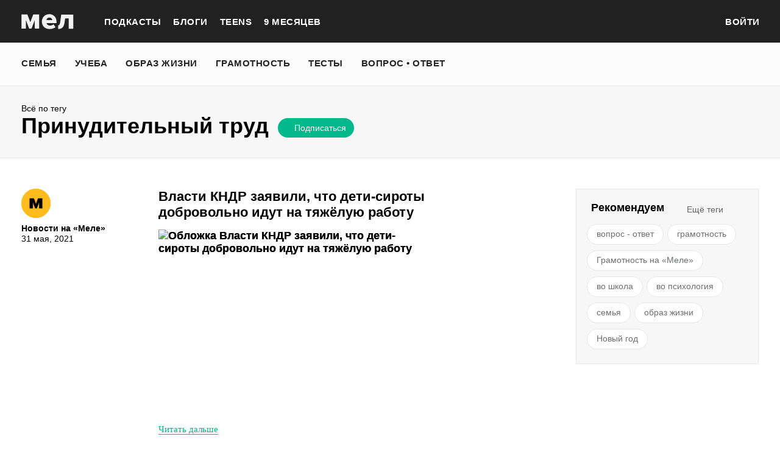

--- FILE ---
content_type: text/html; charset=utf-8
request_url: https://mel.fm/prinuditelny-trud
body_size: 37682
content:
<!doctype html>
<html lang="ru"><head><link data-react-helmet="true" href="https://static.mel.fm/styles.css?h=450a4201" rel="stylesheet" type="text/css"/><link data-react-helmet="true" href="https://static.mel.fm/MyFontsWebfontsKit.css?h=7fe51cff" rel="stylesheet" type="text/css"/><link data-react-helmet="true" rel="alternate" type="application/rss+xml" href="/rss/default-news" title="Мел — Новости"/><link data-react-helmet="true" rel="alternate" type="application/rss+xml" href="/rss/default-all" title="Мел — Все материалы"/><link data-react-helmet="true" rel="icon" href="https://static.mel.fm/favicon.png?h=bcf16c12" type="image/png"/><link data-react-helmet="true" rel="shortcut icon" href="https://static.mel.fm/favicon.ico?h=fee71494"/><link data-react-helmet="true" rel="apple-touch-icon" href="https://static.mel.fm/apple-touch-icon.png?h=5a12150d"/><link data-react-helmet="true" rel="manifest" href="/manifest.json"/><link data-react-helmet="true" rel="canonical" href="https://mel.fm/prinuditelny-trud"/><meta data-react-helmet="true" charset="utf-8"/><meta data-react-helmet="true" http-equiv="Content-Type" content="text/html;charset=utf-8"/><meta data-react-helmet="true" name="viewport" content="width=device-width"/><meta data-react-helmet="true" name="yandex-verification" content="0813ac9a3ffa1b9c"/><meta data-react-helmet="true" name="title" content="принудительный труд"/><meta data-react-helmet="true" name="description" content="Без описания"/><meta data-react-helmet="true" name="keywords" content="образование, воспитание, развитие, детская психология, школа, детский сад, учеба, что посмотреть, что почитать, подготовка к ЕГЭ, подготовка к ОГЭ, как сдать ЕГЭ, поступить в вуз, вкусные рецепты, простые рецепты, тесты онлайн, кроссворды онлайн, n-e-n, chips journal, letidor, чем заняться с ребенком, курсы ЕГЭ, репетитор ЕГЭ, правила воспитания, беременность, роды, узи, гинеколог, триместр, материнский капитал"/><meta data-react-helmet="true" property="og:title" content="принудительный труд"/><meta data-react-helmet="true" property="og:site_name" content="Мел"/><meta data-react-helmet="true" property="og:image" content="https://static.mel.fm/images/project/site/dummyLogo.png?h=3565f59"/><meta data-react-helmet="true" property="og:image:width" content="600"/><meta data-react-helmet="true" property="og:image:height" content="435"/><meta data-react-helmet="true" property="og:url" content="https://mel.fm/prinuditelny-trud"/><meta data-react-helmet="true" property="og:type" content="website"/><meta data-react-helmet="true" property="og:locale" content="ru_RU"/><meta data-react-helmet="true" property="og:description" content="Без описания"/><meta data-react-helmet="true" name="twitter:card" content="summary_large_image"/><meta data-react-helmet="true" name="twitter:url" content="https://mel.fm/prinuditelny-trud"/><meta data-react-helmet="true" name="twitter:title" content="принудительный труд"/><meta data-react-helmet="true" name="twitter:description" content="Без описания"/><meta data-react-helmet="true" name="twitter:image:src" content="https://static.mel.fm/images/project/site/dummyLogo.png?h=3565f59"/><meta data-react-helmet="true" name="twitter:image:width" content="640"/><meta data-react-helmet="true" name="twitter:image:height" content="435"/><script data-react-helmet="true" >var adfoxBiddersMap={betweenDigital:"1417146",myTarget:"1315360",gnezdo:"1958892",videonow:"2958668",hybrid:"2881510","adfox_imho-video":"2455178","adfox_roden-media":"3128360",buzzoola:"3043915"},locationHref=window.location.href;if(window.innerWidth<=640)var adUnits=[{code:"adfox_fullscreen",bids:[{bidder:"gnezdo",params:{placementId:"353487"}},{bidder:"buzzoola",params:{placementId:"1268838"}},{bidder:"adfox_roden-media",params:{p1:"ddgea",p2:"fdho"}},{bidder:"adfox_imho-video",params:{p1:"cymzy",p2:"hiub"}}]},{code:"adfox_640x440_1",bids:[{bidder:"betweenDigital",params:{placementId:"3926142"}},{bidder:"myTarget",params:{placementId:"806995",sendTargetRef:"true",additional:{fpid:"window.rb_sync.id || ''"}}},{bidder:"gnezdo",params:{placementId:"307640"}},{bidder:"buzzoola",params:{placementId:"1268839"}},{bidder:"videonow",params:{placementId:"8487886"}},{bidder:"adfox_roden-media",params:{p1:"ddgdn",p2:"hfiu"}},{bidder:"adfox_imho-video",params:{p1:"cymzt",p2:"hiua"}},{bidder:"hybrid",params:{placementId:"65c0d64e7bc72f56f86f16f2"}}],sizes:[[300,250]]},{code:"adfox_640x440_long",bids:[{bidder:"betweenDigital",params:{placementId:"3926144"}},{bidder:"myTarget",params:{placementId:"813097",sendTargetRef:"true",additional:{fpid:"window.rb_sync.id || ''"}}},{bidder:"adfox_roden-media",params:{p1:"ddgdo",p2:"hfiu"}},{bidder:"gnezdo",params:{placementId:"307663"}},{bidder:"buzzoola",params:{placementId:"1268840"}},{bidder:"videonow",params:{placementId:"8488846"}},{bidder:"adfox_imho-video",params:{p1:"cymzv",p2:"hiua"}},{bidder:"hybrid",params:{placementId:"65c61d837bc72f0fa033d86d"}}],sizes:[[300,250]]},{code:"adfox_640x440_2",bids:[{bidder:"betweenDigital",params:{placementId:"3926143"}},{bidder:"myTarget",params:{placementId:"802674",sendTargetRef:"true",additional:{fpid:"window.rb_sync.id || ''"}}},{bidder:"gnezdo",params:{placementId:"307664"}},{bidder:"buzzoola",params:{placementId:"1268841"}},{bidder:"videonow",params:{placementId:"8489313"}},{bidder:"adfox_roden-media",params:{p1:"ddgdp",p2:"hfiu"}},{bidder:"adfox_imho-video",params:{p1:"cymzx",p2:"hiua"}},{bidder:"hybrid",params:{placementId:"65c61d837bc72f0fa033d86e"}}],sizes:[[300,250]]}],syncPixels=[{bidder:"adfox_imho-video",pixels:["https://www.tns-counter.ru/V13a****idsh_ad/ru/CP1251/tmsec=idsh_mob/","https://www.tns-counter.ru/V13a****idsh_vid/ru/CP1251/tmsec=idsh_sid116013-mob/","https://mc.yandex.ru/watch/66716692?page-url=116013%3Futm_source=mob_default%26utm_medium=%26utm_campaign=%26utm_content=%26utm_term=&page-ref="+locationHref,"https://www.tns-counter.ru/V13a****idsh_vid/ru/CP1251/tmsec=idsh_sid116014-mob/","https://mc.yandex.ru/watch/66716692?page-url=116014%3Futm_source=mob_default%26utm_medium=%26utm_campaign=%26utm_content=%26utm_term=&page-ref="+locationHref]},{bidder:"hybrid",pixels:["https://www.tns-counter.ru/V13a****idsh_ad/ru/CP1251/tmsec=idsh_mob/","https://www.tns-counter.ru/V13a****idsh_vid/ru/CP1251/tmsec=idsh_melfm-hbrmob/","https://mc.yandex.ru/watch/66716692?page-url=melfm%3Futm_source=mob_hybrid_default%26utm_medium=%26utm_campaign=%26utm_content=%26utm_term=&page-ref="+locationHref]}];else if(window.innerWidth>=641)adUnits=[{code:"adfox_line_1",bids:[{bidder:"betweenDigital",params:{placementId:"3926138"}},{bidder:"myTarget",params:{placementId:"722764",sendTargetRef:"true",additional:{fpid:"window.rb_sync.id || ''"}}},{bidder:"videonow",params:{placementId:"8490624"}},{bidder:"buzzoola",params:{placementId:"1268844"}},{bidder:"adfox_roden-media",params:{p1:"ddgds",p2:"hfln"}},{bidder:"adfox_imho-video",params:{p1:"cymzb",p2:"hity"}},{bidder:"hybrid",params:{placementId:"65c0d64f7bc72f56f86f16f4"}}],sizes:[[970,250]]},{code:"adfox_line_2",bids:[{bidder:"betweenDigital",params:{placementId:"3926139"}},{bidder:"myTarget",params:{placementId:"802670",sendTargetRef:"true",additional:{fpid:"window.rb_sync.id || ''"}}},{bidder:"videonow",params:{placementId:"8491120"}},{bidder:"buzzoola",params:{placementId:"1268847"}},{bidder:"adfox_imho-video",params:{p1:"cymzl",p2:"hity"}},{bidder:"adfox_roden-media",params:{p1:"ddgdt",p2:"etsw"}},{bidder:"hybrid",params:{placementId:"65c61d837bc72f0fa033d870"}}],sizes:[[970,250]]},{code:"adfox_line_3",bids:[{bidder:"betweenDigital",params:{placementId:"3926140"}},{bidder:"adfox_roden-media",params:{p1:"ddgdu",p2:"etsw"}},{bidder:"myTarget",params:{placementId:"802672",sendTargetRef:"true",additional:{fpid:"window.rb_sync.id || ''"}}}],sizes:[[970,250]]},{code:"adfox_300x600",bids:[{bidder:"betweenDigital",params:{placementId:"3926141"}},{bidder:"myTarget",params:{placementId:"806990",sendTargetRef:"true",additional:{fpid:"window.rb_sync.id || ''"}}},{bidder:"videonow",params:{placementId:"8486574"}},{bidder:"buzzoola",params:{placementId:"1268842"}},{bidder:"adfox_roden-media",params:{p1:"ddgdq",p2:"emwl"}},{bidder:"adfox_imho-video",params:{p1:"cymzm",p2:"hitz"}},{bidder:"hybrid",params:{placementId:"65c0d64f7bc72f56f86f16f3"}}],sizes:[[300,600]]},{code:"adfox_300x600_1",bids:[{bidder:"betweenDigital",params:{placementId:"4474496"}},{bidder:"myTarget",params:{placementId:"988340",sendTargetRef:"true",additional:{fpid:"window.rb_sync.id || ''"}}},{bidder:"videonow",params:{placementId:"8486574"}},{bidder:"adfox_roden-media",params:{p1:"ddgdr",p2:"emwl"}},{bidder:"adfox_imho-video",params:{p1:"cymzn",p2:"hitz"}},{bidder:"hybrid",params:{placementId:"65c61d837bc72f0fa033d86f"}}],sizes:[[300,600]]}],syncPixels=[{bidder:"adfox_imho-video",pixels:["https://www.tns-counter.ru/V13a****idsh_ad/ru/CP1251/tmsec=idsh_dis/","https://www.tns-counter.ru/V13a****idsh_vid/ru/CP1251/tmsec=idsh_sid116011-dis/","https://mc.yandex.ru/watch/66716692?page-url=116011%3Futm_source=dis_default%26utm_medium=%26utm_campaign=%26utm_content=%26utm_term=&page-ref="+locationHref]},{bidder:"hybrid",pixels:["https://www.tns-counter.ru/V13a****idsh_ad/ru/CP1251/tmsec=idsh_dis/","https://www.tns-counter.ru/V13a****idsh_vid/ru/CP1251/tmsec=idsh_melfm-hbrdis/","https://mc.yandex.ru/watch/66716692?page-url=melfm%3Futm_source=dis_hybrid_default%26utm_medium=%26utm_campaign=%26utm_content=%26utm_term=&page-ref="+locationHref]}];var userTimeout=1200;window.YaHeaderBiddingSettings={biddersMap:adfoxBiddersMap,adUnits:adUnits,syncPixels:syncPixels,timeout:userTimeout};</script><script data-react-helmet="true" >window.yaContextCb = window.yaContextCb || []</script><title data-react-helmet="true">принудительный труд | Мел</title></head><body><script>!function(e){var t={};function o(i){if(t[i])return t[i].exports;var n=t[i]={i:i,l:!1,exports:{}};return e[i].call(n.exports,n,n.exports,o),n.l=!0,n.exports}o.m=e,o.c=t,o.d=function(e,t,i){o.o(e,t)||Object.defineProperty(e,t,{enumerable:!0,get:i})},o.r=function(e){"undefined"!=typeof Symbol&&Symbol.toStringTag&&Object.defineProperty(e,Symbol.toStringTag,{value:"Module"}),Object.defineProperty(e,"__esModule",{value:!0})},o.t=function(e,t){if(1&t&&(e=o(e)),8&t)return e;if(4&t&&"object"==typeof e&&e&&e.__esModule)return e;var i=Object.create(null);if(o.r(i),Object.defineProperty(i,"default",{enumerable:!0,value:e}),2&t&&"string"!=typeof e)for(var n in e)o.d(i,n,function(t){return e[t]}.bind(null,n));return i},o.n=function(e){var t=e&&e.__esModule?function(){return e.default}:function(){return e};return o.d(t,"a",t),t},o.o=function(e,t){return Object.prototype.hasOwnProperty.call(e,t)},o.p="",o(o.s=3)}([function(e,t,o){"use strict";
/*!
 * cookie
 * Copyright(c) 2012-2014 Roman Shtylman
 * Copyright(c) 2015 Douglas Christopher Wilson
 * MIT Licensed
 */t.parse=function(e,t){if("string"!=typeof e)throw new TypeError("argument str must be a string");for(var o={},n=t||{},a=e.split(r),c=n.decode||i,h=0;h<a.length;h++){var u=a[h],d=u.indexOf("=");if(!(d<0)){var l=u.substr(0,d).trim(),f=u.substr(++d,u.length).trim();'"'==f[0]&&(f=f.slice(1,-1)),null==o[l]&&(o[l]=s(f,c))}}return o},t.serialize=function(e,t,o){var i=o||{},r=i.encode||n;if("function"!=typeof r)throw new TypeError("option encode is invalid");if(!a.test(e))throw new TypeError("argument name is invalid");var s=r(t);if(s&&!a.test(s))throw new TypeError("argument val is invalid");var c=e+"="+s;if(null!=i.maxAge){var h=i.maxAge-0;if(isNaN(h)||!isFinite(h))throw new TypeError("option maxAge is invalid");c+="; Max-Age="+Math.floor(h)}if(i.domain){if(!a.test(i.domain))throw new TypeError("option domain is invalid");c+="; Domain="+i.domain}if(i.path){if(!a.test(i.path))throw new TypeError("option path is invalid");c+="; Path="+i.path}if(i.expires){if("function"!=typeof i.expires.toUTCString)throw new TypeError("option expires is invalid");c+="; Expires="+i.expires.toUTCString()}i.httpOnly&&(c+="; HttpOnly");i.secure&&(c+="; Secure");if(i.sameSite){switch("string"==typeof i.sameSite?i.sameSite.toLowerCase():i.sameSite){case!0:c+="; SameSite=Strict";break;case"lax":c+="; SameSite=Lax";break;case"strict":c+="; SameSite=Strict";break;case"none":c+="; SameSite=None";break;default:throw new TypeError("option sameSite is invalid")}}return c};var i=decodeURIComponent,n=encodeURIComponent,r=/; */,a=/^[\u0009\u0020-\u007e\u0080-\u00ff]+$/;function s(e,t){try{return t(e)}catch(t){return e}}},function(e,t){try{!function(e){"use strict";var t,o,i=e.document,n=e.Image,r=e.globalStorage,a=e.swfobject;try{var s=e.localStorage}catch(e){}try{var c=e.sessionStorage}catch(e){}function h(e){var t=[],o=0,n=!1;function r(e,r,a){var s=i.createElement("img");return s.src=r+"#"+parseInt(32e3*Math.random()),s.onload=function(){t[e]=!0,(o-=1)<=0&&(n=!1,a(t))},s.onerror=function(){t[e]=!1,(o-=1)<=0&&(n=!1,a(t))},s}function a(e){for(var t=0,o=e.length,i=0;i<o;++i)t=(t<<1)+(e[i]?1:0);return t}function s(e,t){var o=[],i=parseInt(e,10).toString(2);i=function e(t,o){return t.toString().length<o?e("0"+t,o):t}(i,32);for(var n=32-t;n<32;++n)o.push("1"==i[n]);return o}return{bools_to_int:a,is_working:function(){return n},get_hsts_value:function(i){if(n)return!1;n=!0,t=[],o=e.length;for(var a=0;a<e.length;++a){t.push(void 0);r(a,e[a],i)}return!0},set_hsts_value:function(i,a){if(n)return!1;n=!0,t=[],o=e.length;for(var s=0;s<e.length;++s)t.push(void 0),i[s]?r(s,e[s]+"?SET=1",a):r(s,e[s]+"?DEL=1",a);return!0},set_hsts_as_int:function(t,o){t=s(t,e.length);return this.set_hsts_value(t,o)},get_hsts_as_int:function(e){return this.get_hsts_value((function(t){e(a(t))}))}}}var u={history:!0,java:!0,tests:10,silverlight:!0,lso:!0,domain:"."+e.location.host.replace(/:\d+/,""),baseurl:"",asseturi:"/assets",phpuri:"/php",authPath:!1,swfFileName:"/evercookie.swf",xapFileName:"/evercookie.xap",jnlpFileName:"/evercookie.jnlp",pngCookieName:"evercookie_png",pngPath:"/evercookie_png.php",etagCookieName:"evercookie_etag",etagPath:"/evercookie_etag.php",cacheCookieName:"evercookie_cache",cachePath:"/evercookie_cache.php",hsts:!1,hsts_domains:[],db:!0,idb:!0},d="ABCDEFGHIJKLMNOPQRSTUVWXYZabcdefghijklmnopqrstuvwxyz0123456789+/=";e._evercookie_flash_var=function(e){t=e;var o=i.getElementById("myswf");o&&o.parentNode&&o.parentNode.removeChild(o)},e.evercookie=e.Evercookie=function(l){l=l||{};var f={};for(var v in u){var p=l[v];f[v]=void 0!==p?p:u[v]}"function"==typeof f.domain&&(f.domain=f.domain(e));var g=f.history,m=f.java,_=f.tests,k=f.baseurl,y=f.asseturi,b=f.phpuri,C=f.domain,w=f.swfFileName,S=f.xapFileName,E=f.jnlpFileName,x=f.hsts,D=this;this._ec={},x&&(f.hsts_domains.length<=8&&console.log("HSTS cookie with "+f.hsts_domains.length+" can only save values up to "+Math.pow(2,f.hsts_domains.length)-1),this.hsts_cookie=h(f.hsts_domains)),this.get=function(e,t,o){D._evercookie(e,t,void 0,void 0,o)},this.set=function(e,t){D._evercookie(e,(function(){}),t)},this._evercookie=function(n,r,a,s,c){if(void 0===D._evercookie&&(D=this),void 0===s&&(s=0),0===s&&(f.db&&D.evercookie_database_storage(n,a),f.idb&&D.evercookie_indexdb_storage(n,a),f.pngCookieName&&D.evercookie_png(n,a),f.etagCookieName&&D.evercookie_etag(n,a),f.cacheCookieName&&D.evercookie_cache(n,a),f.lso&&D.evercookie_lso(n,a),f.silverlight&&D.evercookie_silverlight(n,a),f.authPath&&D.evercookie_auth(n,a),f.java&&m&&D.evercookie_java(n,a),D._ec.userData=D.evercookie_userdata(n,a),D._ec.cookieData=D.evercookie_cookie(n,a),D._ec.localData=D.evercookie_local_storage(n,a),D._ec.globalData=D.evercookie_global_storage(n,a),D._ec.sessionData=D.evercookie_session_storage(n,a),D._ec.windowData=D.evercookie_window(n,a),g&&(D._ec.historyData=D.evercookie_history(n,a)),x&&(D._ec.hstsData=void 0,void 0===a?D.hsts_cookie.get_hsts_as_int((function(e){D._ec.hstsData=e})):D.hsts_cookie.set_hsts_as_int(a,(function(e){D._ec.hstsData=D.hsts_cookie.bools_to_int(e)})))),void 0!==a)(void 0===t||void 0===o||void 0===D._ec.hstsData||D.hsts_cookie.is_working())&&s++<_&&setTimeout((function(){D._evercookie(n,r,a,s,c)}),300);else if((f.db&&e.openDatabase&&void 0===D._ec.dbData||f.idb&&("indexedDB"in e||(e.indexedDB=e.indexedDB||e.mozIndexedDB||e.webkitIndexedDB||e.msIndexedDB))&&(void 0===D._ec.idbData||""===D._ec.idbData)||f.lso&&void 0===t||f.etagCookieName&&void 0===D._ec.etagData||f.cacheCookieName&&void 0===D._ec.cacheData||f.java&&void 0===D._ec.javaData||f.hsts&&(void 0===D._ec.hstsData||D.hsts_cookie.is_working())||f.pngCookieName&&i.createElement("canvas").getContext&&(void 0===D._ec.pngData||""===D._ec.pngData)||f.silverlight&&void 0===o)&&s++<_)setTimeout((function(){D._evercookie(n,r,a,s,c)}),300);else{D._ec.lsoData=D.getFromStr(n,t),t=void 0,D._ec.slData=D.getFromStr(n,o),o=void 0;var h,u,d=D._ec,l=[],v=0;for(u in D._ec={},d)d[u]&&"null"!==d[u]&&"undefined"!==d[u]&&(l[d[u]]=void 0===l[d[u]]?1:l[d[u]]+1);for(u in l)l[u]>v&&(v=l[u],h=u);this.working=!1,void 0===h||void 0!==c&&1===c||D.set(n,h),"function"==typeof r&&r(h,d)}},this.evercookie_window=function(t,o){try{if(void 0===o)return this.getFromStr(t,e.name);e.name=function(e,t,o){if(e.indexOf("&"+t+"=")>-1||0===e.indexOf(t+"=")){var i,n=e.indexOf("&"+t+"=");return-1===n&&(n=e.indexOf(t+"=")),-1!==(i=e.indexOf("&",n+1))?e.substr(0,n)+e.substr(i+(n?0:1))+"&"+t+"="+o:e.substr(0,n)+"&"+t+"="+o}return e+"&"+t+"="+o}(e.name,t,o)}catch(e){}},this.evercookie_userdata=function(e,t){try{var o=this.createElem("div","userdata_el",1);if(o.addBehavior){if(o.style.behavior="url(#default#userData)",void 0===t)return o.load(e),o.getAttribute(e);o.setAttribute(e,t),o.save(e)}}catch(e){}},this.ajax=function(e){var t,o,i,n,r,a;for(t={"X-Requested-With":"XMLHttpRequest",Accept:"text/javascript, text/html, application/xml, text/xml, */*"},r=0,a=(i=[function(){return new XMLHttpRequest},function(){return new ActiveXObject("Msxml2.XMLHTTP")},function(){return new ActiveXObject("Microsoft.XMLHTTP")}]).length;r<a;r++){n=i[r];try{n=n();break}catch(e){}}for(o in n.onreadystatechange=function(){4===n.readyState&&e.success(n.responseText)},n.open("get",e.url,!0),t)n.setRequestHeader(o,t[o]);n.send()},this.evercookie_cache=function(e,t){if(void 0!==t)i.cookie=f.cacheCookieName+"="+t+"; path=/; domain="+C,D.ajax({url:k+b+f.cachePath+"?name="+e+"&cookie="+f.cacheCookieName,success:function(e){}});else{var o=this.getFromStr(f.cacheCookieName,i.cookie);D._ec.cacheData=void 0,i.cookie=f.cacheCookieName+"=; expires=Mon, 20 Sep 2010 00:00:00 UTC; path=/; domain="+C,D.ajax({url:k+b+f.cachePath+"?name="+e+"&cookie="+f.cacheCookieName,success:function(e){i.cookie=f.cacheCookieName+"="+o+"; expires=Tue, 31 Dec 2030 00:00:00 UTC; path=/; domain="+C,D._ec.cacheData=e}})}},this.evercookie_auth=function(e,t){var o,i;void 0!==t?(o="//"+t+"@"+location.host+k+b+f.authPath+"?name="+e,(i=new n).style.visibility="hidden",i.style.position="absolute",i.src=o):D.ajax({url:k+b+f.authPath+"?name="+e,success:function(e){D._ec.authData=e}})},this.evercookie_etag=function(e,t){if(void 0!==t)i.cookie=f.etagCookieName+"="+t+"; path=/; domain="+C,D.ajax({url:k+b+f.etagPath+"?name="+e+"&cookie="+f.etagCookieName,success:function(e){}});else{var o=this.getFromStr(f.etagCookieName,i.cookie);D._ec.etagData=void 0,i.cookie=f.etagCookieName+"=; expires=Mon, 20 Sep 2010 00:00:00 UTC; path=/; domain="+C,D.ajax({url:k+b+f.etagPath+"?name="+e+"&cookie="+f.etagCookieName,success:function(e){i.cookie=f.etagCookieName+"="+o+"; expires=Tue, 31 Dec 2030 00:00:00 UTC; path=/; domain="+C,D._ec.etagData=e}})}},this.evercookie_java=function(e,t){var o=i.getElementById("ecAppletContainer");function n(o){var n=i.getElementById(o);void 0!==t?n.set(e,t):D._ec.javaData=n.get(e)}"undefined"!=typeof dtjava&&(null!=o&&o.length||((o=i.createElement("div")).setAttribute("id","ecAppletContainer"),o.style.position="absolute",o.style.top="-3000px",o.style.left="-3000px",o.style.width="1px",o.style.height="1px",i.body.appendChild(o)),"undefined"==typeof ecApplet?dtjava.embed({id:"ecApplet",url:k+y+E,width:"1px",height:"1px",placeholder:"ecAppletContainer"},{},{onJavascriptReady:n}):n("ecApplet"))},this.evercookie_lso=function(e,t){var o=i.getElementById("swfcontainer"),n={},r={},s={};null!=o&&o.length||((o=i.createElement("div")).setAttribute("id","swfcontainer"),i.body.appendChild(o)),void 0!==t&&(n.everdata=e+"="+t),r.swliveconnect="true",s.id="myswf",s.name="myswf",a.embedSWF(k+y+w,"swfcontainer","1","1","9.0.0",!1,n,r,s)},this.evercookie_png=function(e,t){var o,r,a,s=i.createElement("canvas");s.style.visibility="hidden",s.style.position="absolute",s.width=200,s.height=1,s&&s.getContext&&((o=new n).style.visibility="hidden",o.style.position="absolute",void 0!==t?i.cookie=f.pngCookieName+"="+t+"; path=/; domain="+C:(D._ec.pngData=void 0,r=s.getContext("2d"),a=this.getFromStr(f.pngCookieName,i.cookie),i.cookie=f.pngCookieName+"=; expires=Mon, 20 Sep 2010 00:00:00 UTC; path=/; domain="+C,o.onload=function(){i.cookie=f.pngCookieName+"="+a+"; expires=Tue, 31 Dec 2030 00:00:00 UTC; path=/; domain="+C,D._ec.pngData="",r.drawImage(o,0,0);var e,t,n=r.getImageData(0,0,200,1).data;for(e=0,t=n.length;e<t&&0!==n[e]&&(D._ec.pngData+=String.fromCharCode(n[e]),0!==n[e+1])&&(D._ec.pngData+=String.fromCharCode(n[e+1]),0!==n[e+2]);e+=4)D._ec.pngData+=String.fromCharCode(n[e+2])}),o.src=k+b+f.pngPath+"?name="+e+"&cookie="+f.pngCookieName,o.crossOrigin="Anonymous")},this.evercookie_local_storage=function(e,t){try{if(s){if(void 0===t)return s.getItem(e);s.setItem(e,t)}}catch(e){}},this.evercookie_database_storage=function(t,o){try{if(e.openDatabase){var i=e.openDatabase("sqlite_evercookie","","evercookie",1048576);void 0!==o?i.transaction((function(e){e.executeSql("CREATE TABLE IF NOT EXISTS cache(id INTEGER NOT NULL PRIMARY KEY AUTOINCREMENT, name TEXT NOT NULL, value TEXT NOT NULL, UNIQUE (name))",[],(function(e,t){}),(function(e,t){})),e.executeSql("INSERT OR REPLACE INTO cache(name, value) VALUES(?, ?)",[t,o],(function(e,t){}),(function(e,t){}))})):i.transaction((function(e){e.executeSql("SELECT value FROM cache WHERE name=?",[t],(function(e,t){t.rows.length>=1?D._ec.dbData=t.rows.item(0).value:D._ec.dbData=""}),(function(e,t){}))}))}}catch(e){}},this.evercookie_indexdb_storage=function(t,o){try{if("indexedDB"in e||(indexedDB=e.indexedDB||e.mozIndexedDB||e.webkitIndexedDB||e.msIndexedDB,IDBTransaction=e.IDBTransaction||e.webkitIDBTransaction||e.msIDBTransaction,IDBKeyRange=e.IDBKeyRange||e.webkitIDBKeyRange||e.msIDBKeyRange),indexedDB){var i=indexedDB.open("idb_evercookie",1);i.onerror=function(e){},i.onupgradeneeded=function(e){e.target.result.createObjectStore("evercookie",{keyPath:"name",unique:!1})},i.onsuccess=void 0!==o?function(e){var i=e.target.result;if(i.objectStoreNames.contains("evercookie"))i.transaction(["evercookie"],"readwrite").objectStore("evercookie").put({name:t,value:o});i.close()}:function(e){var o=e.target.result;if(o.objectStoreNames.contains("evercookie")){var i=o.transaction(["evercookie"]).objectStore("evercookie").get(t);i.onsuccess=function(e){void 0===i.result?D._ec.idbData=void 0:D._ec.idbData=i.result.value}}else D._ec.idbData=void 0;o.close()}}}catch(e){}},this.evercookie_session_storage=function(e,t){try{if(c){if(void 0===t)return c.getItem(e);c.setItem(e,t)}}catch(e){}},this.evercookie_global_storage=function(e,t){if(r){var o=this.getHost();try{if(void 0===t)return r[o][e];r[o][e]=t}catch(e){}}},this.evercookie_silverlight=function(e,t){var o,n="";void 0!==t&&(n='<param name="initParams" value="'+e+"="+t+'" />'),o='<object style="position:absolute;left:-500px;top:-500px" data="data:application/x-silverlight-2," type="application/x-silverlight-2" id="mysilverlight" width="0" height="0">'+n+'<param name="source" value="'+(k+y+S)+'"/><param name="onLoad" value="onSilverlightLoad"/><param name="onError" value="onSilverlightError"/><param name="background" value="Transparent"/><param name="windowless" value="true"/><param name="minRuntimeVersion" value="4.0.50401.0"/><param name="autoUpgrade" value="false"/><a href="http://go.microsoft.com/fwlink/?LinkID=149156&v=4.0.50401.0" style="display:none">Get Microsoft Silverlight</a></object>';try{"undefined"==typeof jQuery?i.body.appendChild(o):$("body").append(o)}catch(e){}},this.encode=function(e){var t,o,i,n,r,a,s,c="",h=0;for(e=this._utf8_encode(e);h<e.length;)n=(t=e.charCodeAt(h++))>>2,r=(3&t)<<4|(o=e.charCodeAt(h++))>>4,a=(15&o)<<2|(i=e.charCodeAt(h++))>>6,s=63&i,isNaN(o)?a=s=64:isNaN(i)&&(s=64),c=c+d.charAt(n)+d.charAt(r)+d.charAt(a)+d.charAt(s);return c},this.decode=function(e){var t,o,i,n,r,a,s="",c=0;for(e=e.replace(/[^A-Za-z0-9\+\/\=]/g,"");c<e.length;)t=d.indexOf(e.charAt(c++))<<2|(n=d.indexOf(e.charAt(c++)))>>4,o=(15&n)<<4|(r=d.indexOf(e.charAt(c++)))>>2,i=(3&r)<<6|(a=d.indexOf(e.charAt(c++))),s+=String.fromCharCode(t),64!==r&&(s+=String.fromCharCode(o)),64!==a&&(s+=String.fromCharCode(i));return s=this._utf8_decode(s)},this._utf8_encode=function(e){for(var t,o="",i=0,n=(e=e.replace(/\r\n/g,"\n")).length;i<n;i++)(t=e.charCodeAt(i))<128?o+=String.fromCharCode(t):t>127&&t<2048?(o+=String.fromCharCode(t>>6|192),o+=String.fromCharCode(63&t|128)):(o+=String.fromCharCode(t>>12|224),o+=String.fromCharCode(t>>6&63|128),o+=String.fromCharCode(63&t|128));return o},this._utf8_decode=function(e){for(var t="",o=0,i=e.length,n=0,r=0,a=0;o<i;)(n=e.charCodeAt(o))<128?(t+=String.fromCharCode(n),o+=1):n>191&&n<224?(r=e.charCodeAt(o+1),t+=String.fromCharCode((31&n)<<6|63&r),o+=2):(r=e.charCodeAt(o+1),a=e.charCodeAt(o+2),t+=String.fromCharCode((15&n)<<12|(63&r)<<6|63&a),o+=3);return t},this.evercookie_history=function(e,t){var o,i,n=(d+"-").split(""),r="http://www.google.com/evercookie/cache/"+this.getHost()+"/"+e,a="",s="",c=1;if(void 0!==t){if(this.hasVisited(r))return;for(this.createIframe(r,"if"),r+="/",i=this.encode(t).split(""),o=0;o<i.length;o++)r+=i[o],this.createIframe(r,"if"+o);r+="-",this.createIframe(r,"if_")}else if(this.hasVisited(r)){for(r+="/";"-"!==a&&1===c;)for(c=0,o=0;o<n.length;o++)if(this.hasVisited(r+n[o])){"-"!==(a=n[o])&&(s+=a),r+=a,c=1;break}return this.decode(s)}},this.createElem=function(e,t,o){var n;return(n=void 0!==t&&i.getElementById(t)?i.getElementById(t):i.createElement(e)).style.visibility="hidden",n.style.position="absolute",t&&n.setAttribute("id",t),o&&i.body.appendChild(n),n},this.createIframe=function(e,t){var o=this.createElem("iframe",t,1);return o.setAttribute("src",e),o};var O=this.waitForSwf=function(e){void 0===e?e=0:e++,e<_&&void 0===a&&setTimeout((function(){O(e)}),300)};this.evercookie_cookie=function(e,t){if(void 0===t)return this.getFromStr(e,i.cookie);i.cookie=e+"=; expires=Mon, 20 Sep 2010 00:00:00 UTC; path=/; domain="+C,i.cookie=e+"="+t+"; expires=Tue, 31 Dec 2030 00:00:00 UTC; path=/; domain="+C},this.getFromStr=function(e,t){if("string"==typeof t){var o,i,n=e+"=",r=t.split(/[;&]/);for(o=0;o<r.length;o++){for(i=r[o];" "===i.charAt(0);)i=i.substring(1,i.length);if(0===i.indexOf(n))return i.substring(n.length,i.length)}}},this.getHost=function(){return e.location.host.replace(/:\d+/,"")},this.toHex=function(e){for(var t,o="",i=e.length,n=0;n<i;){for(t=e.charCodeAt(n++).toString(16);t.length<2;)t="0"+t;o+=t}return o},this.fromHex=function(e){for(var t,o="",i=e.length;i>=0;)t=i-2,o=String.fromCharCode("0x"+e.substring(t,i))+o,i=t;return o},this.hasVisited=function(e){-1===this.no_color&&(-1===this._getRGB("http://samy-was-here-this-should-never-be-visited.com",-1)&&(this.no_color=this._getRGB("http://samy-was-here-"+Math.floor(9999999*Math.random())+"rand.com")));return 0===e.indexOf("https:")||0===e.indexOf("http:")?this._testURL(e,this.no_color):this._testURL("http://"+e,this.no_color)||this._testURL("https://"+e,this.no_color)||this._testURL("http://www."+e,this.no_color)||this._testURL("https://www."+e,this.no_color)};var N,T,j=this.createElem("a","_ec_rgb_link"),I="#_ec_rgb_link:visited{display:none;color:#FF0000}";try{N=1,(T=i.createElement("style")).styleSheet?T.styleSheet.innerHTML=I:T.innerHTML?T.innerHTML=I:T.appendChild(i.createTextNode(I))}catch(e){N=0}this._getRGB=function(e,t){if(t&&0===N)return-1;var o;if(j.href=e,j.innerHTML=e,i.body.appendChild(T),i.body.appendChild(j),i.defaultView){if(null==i.defaultView.getComputedStyle(j,null))return-1;o=i.defaultView.getComputedStyle(j,null).getPropertyValue("color")}else o=j.currentStyle.color;return o},this._testURL=function(e,t){var o=this._getRGB(e);return"rgb(255, 0, 0)"===o||"#ff0000"===o||t&&o!==t?1:0}}}(window)}catch(e){}},function(e,t,o){"use strict";
/*
object-assign
(c) Sindre Sorhus
@license MIT
*/var i=Object.getOwnPropertySymbols,n=Object.prototype.hasOwnProperty,r=Object.prototype.propertyIsEnumerable;function a(e){if(null==e)throw new TypeError("Object.assign cannot be called with null or undefined");return Object(e)}e.exports=function(){try{if(!Object.assign)return!1;var e=new String("abc");if(e[5]="de","5"===Object.getOwnPropertyNames(e)[0])return!1;for(var t={},o=0;o<10;o++)t["_"+String.fromCharCode(o)]=o;if("0123456789"!==Object.getOwnPropertyNames(t).map((function(e){return t[e]})).join(""))return!1;var i={};return"abcdefghijklmnopqrst".split("").forEach((function(e){i[e]=e})),"abcdefghijklmnopqrst"===Object.keys(Object.assign({},i)).join("")}catch(e){return!1}}()?Object.assign:function(e,t){for(var o,s,c=a(e),h=1;h<arguments.length;h++){for(var u in o=Object(arguments[h]))n.call(o,u)&&(c[u]=o[u]);if(i){s=i(o);for(var d=0;d<s.length;d++)r.call(o,s[d])&&(c[s[d]]=o[s[d]])}}return c}},function(e,t,o){"use strict";o.r(t);var i=o(0);function n(e,t){void 0===t&&(t={});var o=function(e){if(e&&"j"===e[0]&&":"===e[1])return e.substr(2);return e}(e);if(function(e,t){return void 0===t&&(t=!e||"{"!==e[0]&&"["!==e[0]&&'"'!==e[0]),!t}(o,t.doNotParse))try{return JSON.parse(o)}catch(e){}return e}var r=o(2),a=function(){function e(e,t){var o=this;this.changeListeners=[],this.HAS_DOCUMENT_COOKIE=!1,this.cookies=function(e,t){return"string"==typeof e?i.parse(e,t):"object"==typeof e&&null!==e?e:{}}(e,t),new Promise((function(){o.HAS_DOCUMENT_COOKIE="object"==typeof document&&"string"==typeof document.cookie})).catch((function(){}))}return e.prototype._updateBrowserValues=function(e){this.HAS_DOCUMENT_COOKIE&&(this.cookies=i.parse(document.cookie,e))},e.prototype._emitChange=function(e){for(var t=0;t<this.changeListeners.length;++t)this.changeListeners[t](e)},e.prototype.get=function(e,t,o){return void 0===t&&(t={}),this._updateBrowserValues(o),n(this.cookies[e],t)},e.prototype.getAll=function(e,t){void 0===e&&(e={}),this._updateBrowserValues(t);var o={};for(var i in this.cookies)o[i]=n(this.cookies[i],e);return o},e.prototype.set=function(e,t,o){var n;"object"==typeof t&&(t=JSON.stringify(t)),this.cookies=r({},this.cookies,((n={})[e]=t,n)),this.HAS_DOCUMENT_COOKIE&&(document.cookie=i.serialize(e,t,o)),this._emitChange({name:e,value:t,options:o})},e.prototype.remove=function(e,t){var o=t=r({},t,{expires:new Date(1970,1,1,0,0,1),maxAge:0});this.cookies=r({},this.cookies),delete this.cookies[e],this.HAS_DOCUMENT_COOKIE&&(document.cookie=i.serialize(e,"",o)),this._emitChange({name:e,value:void 0,options:t})},e.prototype.addChangeListener=function(e){this.changeListeners.push(e)},e.prototype.removeChangeListener=function(e){var t=this.changeListeners.indexOf(e);t>=0&&this.changeListeners.splice(t,1)},e}();o(1);function s(e,t,o){return(t=function(e){var t=function(e,t){if("object"!=typeof e||null===e)return e;var o=e[Symbol.toPrimitive];if(void 0!==o){var i=o.call(e,t||"default");if("object"!=typeof i)return i;throw new TypeError("@@toPrimitive must return a primitive value.")}return("string"===t?String:Number)(e)}(e,"string");return"symbol"==typeof t?t:String(t)}(t))in e?Object.defineProperty(e,t,{value:o,enumerable:!0,configurable:!0,writable:!0}):e[t]=o,e}class c{constructor(e){s(this,"eventType",void 0),this.eventType=e}sendEvent(){let e,t=arguments.length>0&&void 0!==arguments[0]?arguments[0]:{};e="mel.fm"===window.location.host?"3351489":"3498991",(o=>{o.push({id:e,type:"reachGoal",goal:this.eventType,params:t})})(window._tmr||(window._tmr=[]))}sendEventWithPropIsFirst(e,t,o,i){this.sendEventOncePerEntity({...e,isFirst:"true"},t,o,i)||this.sendEvent({...e,isFirst:"false"})}sendEventOncePerEntity(e,t,o,i,n){const r=`${t}-${o}`,a=this.getUniqueEventsPerEntities();return!this.isEventFiredOnEntity(a,r,i)&&(n&&n(),this.sendEvent(e),this.setEventFiredOnEntity(a,r,i),!0)}getUniqueEventsPerEntities(){const e=localStorage.getItem("uniqueEventsPerEntities");return e?JSON.parse(e):{}}isEventFiredOnEntity(e,t,o){return!!e[t]&&-1!==e[t].findIndex(e=>e===o)}setEventFiredOnEntity(e,t,o){var i;const n=null!==(i=e[t])&&void 0!==i?i:[];localStorage.setItem("uniqueEventsPerEntities",JSON.stringify({...e,[t]:[...n,o]}))}markRegularEventOnUser(e){this.setEventFiringData(e)}setEventFiringData(e){localStorage.setItem(e,JSON.stringify({prevEventFiringDate:new Date}))}}const h=/^[a-f\d]{8}-(?:[a-f\d]{4}-){3}[a-f\d]{12}R$/;new window.Evercookie({history:!1,java:!1,silverlight:!1,lso:!1,authPath:!1,pngCookieName:!1,etagCookieName:!1,cacheCookieName:!1,hsts:!1,db:!0,idb:!0}).get("mel:device_id",e=>{const t=!(e&&h.test(e)),o=new a;t&&(o.set("mel:user_no-posts",1,{path:"/",maxAge:31536e4}),new c("Launch first time").sendEvent()),o.get("mel:ordinar_visit")||(o.set("mel:ordinar_visit",1,{path:"/",maxAge:1800}),new c("Session start").sendEvent())})}]);</script><div id="root"><div class="i-layout"><noscript><iframe src="https://www.googletagmanager.com/ns.html?id=GTM-PJ8JD48" height="0" width="0" style="display:none;visibility:hidden"></iframe></noscript><noscript><div><img src="https://mc.yandex.ru/watch/32147044" style="position:absolute;left:-9999px" alt=""/></div></noscript><noscript><div><img src="https://top-fwz1.mail.ru/counter?id=3351489;js=na" style="position:absolute;left:-9999px" alt="Top.Mail.Ru"/></div></noscript><div class="i-layout__header-wrap"><div class="i-layout__header" style="--color:#222222"><div class="i-layout__header"><header class="header"><a class="header__logo logo" href="/" title="МЕЛ" aria-label="МЕЛ"><svg class="header__logo-img logo-img" viewBox="0 0 86 25" version="1.1" xmlns="http://www.w3.org/2000/svg"><path fill-rule="nonzero" d="M65.5.813L64 12c-.688 5.063-1.813 6.625-3.563 6.625v6.063c6.813 0 9.75-4.063 10.688-11.688l.688-5.688h6v16.813h7.374V.875H65.5V.812zM57.813 13.188C57.813 5.311 52.813.25 46 .25c-7.25 0-12.313 5.438-12.313 12.188 0 7.562 5.5 12.25 12.626 12.25 3.562 0 7.374-1 9.687-3.063L52.875 17c-1.313 1.25-4.125 2-5.75 2-3.375 0-5.375-2-5.813-4.125H57.75v-1.688h.063zM41.25 9.938c.313-1.688 1.5-4 4.75-4 3.375 0 4.563 2.375 4.813 4H41.25zM14.75 13.375L9.937.812H.188v23.25h7.375V10.126l5.313 13.938h3.813L22 10.124v13.938h7.313V.813h-9.75z"></path></svg><svg class="header__logo-mobile-img logo_mobile-img" xmlns="http://www.w3.org/2000/svg" width="60" height="21" viewBox="0 0 60 21"><filter id="0wc2182y7a" width="136.8%" height="146.7%" x="-18.4%" y="-16.7%" filterUnits="objectBoundingBox"><feOffset dy="1" in="SourceAlpha" result="shadowOffsetOuter1"></feOffset><feGaussianBlur in="shadowOffsetOuter1" result="shadowBlurOuter1" stdDeviation="1"></feGaussianBlur><feColorMatrix in="shadowBlurOuter1" values="0 0 0 0 0 0 0 0 0 0 0 0 0 0 0 0 0 0 0.103638549 0"></feColorMatrix></filter><filter id="jr68fz1ixc" width="144.8%" height="144.5%" x="-22.4%" y="-15.9%" filterUnits="objectBoundingBox"><feOffset dy="1" in="SourceAlpha" result="shadowOffsetOuter1"></feOffset><feGaussianBlur in="shadowOffsetOuter1" result="shadowBlurOuter1" stdDeviation="1"></feGaussianBlur><feColorMatrix in="shadowBlurOuter1" values="0 0 0 0 0 0 0 0 0 0 0 0 0 0 0 0 0 0 0.103638549 0"></feColorMatrix></filter><filter id="9p1fhqnyxe" width="143.8%" height="145.5%" x="-21.9%" y="-16.3%" filterUnits="objectBoundingBox"><feOffset dy="1" in="SourceAlpha" result="shadowOffsetOuter1"></feOffset><feGaussianBlur in="shadowOffsetOuter1" result="shadowBlurOuter1" stdDeviation="1"></feGaussianBlur><feColorMatrix in="shadowBlurOuter1" values="0 0 0 0 0 0 0 0 0 0 0 0 0 0 0 0 0 0 0.103638549 0"></feColorMatrix></filter><path id="15njj68gcb" d="M16.5 17L21 17 21 2 14.8 2 11.5 10.6 8.2 2 2 2 2 17 6.5 17 6.5 7.5 10.3 17 12.7 17 16.5 7.5z"></path><path id="qo6ss3n3ad" d="M31.967 1.655c4.433 0 7.657 3.255 7.657 8.339v1.023H28.96c.279 1.395 1.581 2.666 3.813 2.666 1.333 0 2.821-.527 3.658-1.271l2.015 2.976c-1.488 1.333-3.968 1.984-6.262 1.984-4.619 0-8.184-3.007-8.184-7.874 0-4.34 3.286-7.843 7.967-7.843zm0 3.689c-2.077 0-2.883 1.488-3.069 2.573h6.169c-.124-1.054-.899-2.573-3.1-2.573z"></path><path id="2ni8dziz8f" d="M42 17.372v-4.526l.128-.003c1.15-.053 2.359-.915 2.94-7.118l.342-3.698L58 2v15h-4.5V6h-4.2l-.139 1.266c-.682 7.502-2.759 10.106-7.161 10.106z"></path><g fill="none" fill-rule="evenodd"><g><g><path fill="#FFF" fill-opacity="0" d="M0 0H60V20H0z" transform="translate(-150 -20) translate(150 20)"></path><g transform="translate(-150 -20) translate(150 20)"><use fill="#000" filter="url(#0wc2182y7a)"></use><use fill="#FFF"></use></g><g transform="translate(-150 -20) translate(150 20)"><use fill="#000" filter="url(#jr68fz1ixc)"></use><use fill="#FFF"></use></g><g transform="translate(-150 -20) translate(150 20)"><use fill="#000" filter="url(#9p1fhqnyxe)"></use><use fill="#FFF"></use></g></g></g></g></svg></a><nav class="main-menu"><ul class="main-menu__list"><li class="main-menu__item"><a class="main-menu__link" href="/podcast">Подкасты</a></li><li class="main-menu__item"><a class="main-menu__link" href="/blogs">Блоги</a></li><li class="main-menu__item"><a class="main-menu__link" href="/teens">Teens</a></li><li class="main-menu__item"><a class="main-menu__link" href="/9-mesyatsev">9 месяцев</a></li></ul></nav><ul class="right-buttons"><li class="right-buttons__item"><button class="button button_theme_transparent-borderless right-buttons__search-button" contenteditable="false" aria-label="Поиск по публикациям" title="Поиск по публикациям"><svg class="svg-icon right-buttons__search-icon"><use xlink:href="/images/client/modules/main/components/Header/sprite.svg?h=c03ad5d4#search-new"></use></svg></button></li><li class="right-buttons__item"><button class="button right-buttons__login-button" contenteditable="false" aria-label="Войти" title="Войти"><span class="button__label button__label_big">войти</span></button></li><li class="right-buttons__item"><button class="button button_theme_transparent-borderless right-buttons__hamburger-button" contenteditable="false" aria-label="Меню" title="Меню"><svg class="svg-icon right-buttons__hamburger-icon"><use xlink:href="/images/client/modules/main/components/Header/sprite.svg?h=c03ad5d4#hamburger-new"></use></svg></button></li></ul></header></div></div></div><div class="layout__subheader layout__subheader_common-page"><nav class="section-menu i-layout__section-menu"><ul class="section-menu__list"><li style="--section-color:#8bc349" class="section-menu__item"><a style="--section-color:#8bc349" class="section-menu__link" href="https://mel.fm/vospitaniye">Семья</a><div class="section-menu__popup"><div class="popup__left-column"><ul><li><a href="https://mel.fm/vospitaniye/sovety">Деньги</a></li><li><a href="https://mel.fm/vospitaniye/eksperty">Право</a></li><li><a href="https://mel.fm/vospitaniye/psikhologiya">Психология</a></li><li><a href="https://mel.fm/vospitaniye/zdorovye">Здоровье</a></li></ul></div><div class="popup__right-column"><a class="menu-card menu-card_position-1" href="https://mel.fm/vospitaniye/zdorovye/6413850-kak-ugovorit-rodstvennikov-khodit-k-vracham-i-lechitsya" target="_self"><img class="menu-card__img" src="https://image.mel.fm/i/G/G2MBLBVfss/280.jpg" loading="lazy"/><div><div class="menu-card__subsection" style="--section-color:#8bc349">Здоровье</div><div class="menu-card__title">Как уговорить родственников ходить к врачам и лечиться</div></div></a><a class="menu-card menu-card_position-2" href="https://mel.fm/vospitaniye/eksperty/3247198-yest-ochen-mnogo-khitrostey-pomogayushchikh-zagnat-pod-kabluk-chto-razvedennyye-muzhchiny-na-samom-d" target="_self"><img class="menu-card__img" src="https://image.mel.fm/i/7/76OOJHIxCD/280.jpg" loading="lazy"/><div><div class="menu-card__subsection" style="--section-color:#8bc349">Право</div><div class="menu-card__title">Что мужчины на самом деле думают об алиментах: три монолога воскресных пап</div></div></a><a class="menu-card menu-card_position-3" href="https://mel.fm/vospitaniye/psikhologiya/4305917-mozhno-li-delat-zamechaniya-roditelyam-malenkikh-detey-plachushchikh-v-restorane-otvechayet-ustavshy" target="_self"><img class="menu-card__img" src="https://image.mel.fm/i/W/WxKsg9Uo7e/280.jpg" loading="lazy"/><div><div class="menu-card__subsection" style="--section-color:#8bc349">Психология</div><div class="menu-card__title">Можно ли делать замечания родителям маленьких детей, плачущих в ресторане? Отвечает Уставший Миллениал</div></div></a><a class="menu-card menu-card_position-4" href="https://mel.fm/vospitaniye/eksperty/6817452-kak-v-regionakh-rabotayet-zapret-na-skloneniye-k-abortam-i-chto-budet-esli-ego-narushit" target="_self"><img class="menu-card__img" src="https://image.mel.fm/i/a/a41UVU9Xdh/280.jpg" loading="lazy"/><div><div class="menu-card__subsection" style="--section-color:#8bc349">Право</div><div class="menu-card__title">Как в регионах работает запрет на склонение к абортам и что будет, если его нарушить</div></div></a><a class="menu-card menu-card_position-5" href="https://mel.fm/vospitaniye/sovety/4751260-7-voprosov-pro-pensiyu-v-2026-godu-kakiye-budut-vyplaty-i-na-skolko-oni-uvelichatsya" target="_self"><img class="menu-card__img" src="https://image.mel.fm/i/l/lESBgchmKK/280.jpg" loading="lazy"/><div><div class="menu-card__subsection" style="--section-color:#8bc349">Деньги</div><div class="menu-card__title">Из чего складывается пенсия и как ее рассчитать: все актуальные данные на 2026 год</div></div></a><a class="menu-card menu-card_position-6" href="https://mel.fm/vospitaniye/psikhologiya/2461530-mozhno-li-dobitsya-uspekha-v-zhizni-esli-ya-nekrasivy-otvechayet-ustavshy-millenial" target="_self"><img class="menu-card__img" src="https://image.mel.fm/i/i/iPKmqVqA4Q/280.jpg" loading="lazy"/><div><div class="menu-card__subsection" style="--section-color:#8bc349">Психология</div><div class="menu-card__title">Можно ли добиться успеха в жизни, если я некрасивый? Отвечает Уставший Миллениал</div></div></a></div></div></li><li style="--section-color:#4db6ac" class="section-menu__item"><a style="--section-color:#4db6ac" class="section-menu__link" href="https://mel.fm/ucheba">Учеба</a><div class="section-menu__popup"><div class="popup__left-column"><ul><li><a href="https://mel.fm/ucheba/detsky-sad">До школы</a></li><li><a href="https://mel.fm/ucheba/shkola">Школа</a></li><li><a href="https://mel.fm/ucheba/yege">ЕГЭ</a></li><li><a href="https://mel.fm/ucheba/vuz">Вуз</a></li><li><a href="https://mel.fm/ucheba/fakultativ">Саморазвитие</a></li></ul></div><div class="popup__right-column"><a class="menu-card menu-card_position-1" href="https://mel.fm/ucheba/shkola/2897135-za-chto-sidish-dal-uchenikam-probnik-yege-razbory-gia-i-vsosh-mogut-popast-v-reyestr-zapreshchennoy-" target="_self"><img class="menu-card__img" src="https://image.mel.fm/i/q/qGX4OKjQEJ/280.jpg" loading="lazy"/><div><div class="menu-card__subsection" style="--section-color:#4db6ac">Школа</div><div class="menu-card__title">«За что сидишь? Дал ученикам пробник ЕГЭ?»: разборы ГИА и ВсОШ могут попасть в реестр запрещенной информации</div></div></a><a class="menu-card menu-card_position-2" href="https://mel.fm/ucheba/shkola/3468719-nu-vy-ne-rasstraivaytes-budem-platit-22-tysyachi-uchitelnitsa-zumer--o-tom-pochemu-eye-pokoleniye-ne" target="_self"><img class="menu-card__img" src="https://image.mel.fm/i/9/9msmSiTfeI/280.jpg" loading="lazy"/><div><div class="menu-card__subsection" style="--section-color:#4db6ac">Школа</div><div class="menu-card__title">«Ну вы не расстраивайтесь, будем платить 22 тысячи»: учительница-зумер — о том, почему ее поколение не выживет в современной школе</div></div></a><a class="menu-card menu-card_position-3" href="https://mel.fm/ucheba/vuz/4687250-5-monologov-studentov-kotoryye-uspokoyat-vas-pered-postupleniyem-v-vuz" target="_self"><img class="menu-card__img" src="https://image.mel.fm/i/s/sSYjZDJyNe/280.jpg" loading="lazy"/><div><div class="menu-card__subsection" style="--section-color:#4db6ac">Вуз</div><div class="menu-card__title">5 историй об изнанке студенческой жизни — читать всем, кто только собирается поступать</div></div></a><a class="menu-card menu-card_position-4" href="https://mel.fm/ucheba/yege/2103876-novy-perechen-yege-dlya-postupleniya-v-vuzy-kakiye-predmety-nuzhno-sdavat-pedagogam-inzheneram-i-gum" target="_self"><img class="menu-card__img" src="https://image.mel.fm/i/8/8ToauHYmBW/280.jpg" loading="lazy"/><div><div class="menu-card__subsection" style="--section-color:#4db6ac">ЕГЭ</div><div class="menu-card__title">Новый перечень ЕГЭ для поступления в вузы: какие предметы нужно сдавать педагогам, инженерам и гуманитариям</div></div></a><a class="menu-card menu-card_position-5" href="https://mel.fm/ucheba/shkola/5608791--kak-uchitel-iz-dagestana-prepodayet-russky-yazyk-parizhskim-shkolnikam" target="_self"><img class="menu-card__img" src="https://image.mel.fm/i/O/OshnzG6Qur/280.jpg" loading="lazy"/><div><div class="menu-card__subsection" style="--section-color:#4db6ac">Школа</div><div class="menu-card__title">«Учителя здесь тоже кричат на детей, это в порядке вещей». Как учитель из Дагестана учит русскому французских школьников</div></div></a><a class="menu-card menu-card_position-6" href="https://mel.fm/ucheba/shkola/1460839-vse-pro-itogovoye-sobesedovaniye-pered-oge--2026-kriterii-otsenki-trudnosti-i-sroki-proverki" target="_self"><img class="menu-card__img" src="https://image.mel.fm/i/4/4ALjUdSs7I/280.jpg" loading="lazy"/><div><div class="menu-card__subsection" style="--section-color:#4db6ac">Школа</div><div class="menu-card__title">Всё про итоговое собеседование перед ОГЭ-2026: критерии оценки, трудности и сроки проверки</div></div></a></div></div></li><li style="--section-color:#f44336" class="section-menu__item"><a style="--section-color:#f44336" class="section-menu__link" href="https://mel.fm/zhizn">Образ жизни</a><div class="section-menu__popup"><div class="popup__left-column"><ul><li><a href="https://mel.fm/zhizn/razbor">Тренды</a></li><li><a href="https://mel.fm/zhizn/istorii">Истории</a></li><li><a href="https://mel.fm/zhizn/knigi">Культура</a></li><li><a href="https://mel.fm/zhizn/razvlecheniya">Хобби</a></li><li><a href="https://mel.fm/zhizn/retsepty">Рецепты</a></li></ul></div><div class="popup__right-column"><a class="menu-card menu-card_position-1" href="https://mel.fm/zhizn/knigi/6230978-rossiya--pirog-s-kapustoy-a-svinya-nepremenno-sozhret-pravdu-chem-pugayet-smeshit-i-provotsiruyet-pi" target="_self"><img class="menu-card__img" src="https://image.mel.fm/i/d/d0wMOuDwwk/280.jpg" loading="lazy"/><div><div class="menu-card__subsection" style="--section-color:#f44336">Культура</div><div class="menu-card__title">Россия — пирог с капустой, Иуда не сгорит в аду, а свинья сожрет правду: чем нас пугает, смешит и дразнит Салтыков-Щедрин</div></div></a><a class="menu-card menu-card_position-2" href="https://mel.fm/zhizn/istorii/7185234-golod-vsyu-sovest-zabirayet-vospominaniya-moyey-prababushki-perezhivshey-blokadu-leningrada-v-16-let" target="_self"><img class="menu-card__img" src="https://image.mel.fm/i/K/KHD5aOLa4i/280.jpg" loading="lazy"/><div><div class="menu-card__subsection" style="--section-color:#f44336">Истории</div><div class="menu-card__title">«Голод всю совесть забирает»: воспоминания моей прабабушки, пережившей блокаду Ленинграда в 16 лет</div></div></a><a class="menu-card menu-card_position-3" href="https://mel.fm/zhizn/istorii/9206817-bomzhevat--ne-beda-lyubit-nichto--strashno-doktor-liza--o-tom-zachem-pomogat-dazhe-tem-komu-nevozmoz" target="_self"><img class="menu-card__img" src="https://image.mel.fm/i/O/OK0Kjf1Ebm/280.jpg" loading="lazy"/><div><div class="menu-card__subsection" style="--section-color:#f44336">Истории</div><div class="menu-card__title">«Бомжевать — не беда. Любить ничто — страшно»: о чем писала Доктор Лиза в своих дневниках</div></div></a><a class="menu-card menu-card_position-4" href="https://mel.fm/zhizn/knigi/8027645-a-zumeram-voobshche-interesny-muzei" target="_self"><img class="menu-card__img" src="https://image.mel.fm/i/h/hFjbiQRdjy/280.jpg" loading="lazy"/><div><div class="menu-card__subsection" style="--section-color:#f44336">Культура</div><div class="menu-card__title">«Да не хотят они на эти экскурсии»: какие музеи на самом деле интересуют подростков</div></div></a><a class="menu-card menu-card_position-5" href="https://mel.fm/zhizn/retsepty/1840593-retsept-bystro-uzhina-kuriny-pirog-za-polchasa" target="_self"><img class="menu-card__img" src="https://image.mel.fm/i/s/s0a8nq0CAn/280.jpg" loading="lazy"/><div><div class="menu-card__subsection" style="--section-color:#f44336">Рецепты</div><div class="menu-card__title">Рецепт очень быстрого ужина: пирог с курицей за полчаса</div></div></a><a class="menu-card menu-card_position-6" href="https://mel.fm/zhizn/knigi/2841907-kuda-skhodit-v-moskve-za-znaniyami-i-esteticheskim-opytom" target="_self"><img class="menu-card__img" src="https://image.mel.fm/i/i/i53bx75gA8/280.jpg" loading="lazy"/><div><div class="menu-card__subsection" style="--section-color:#f44336">Культура</div><div class="menu-card__title">Куда сходить в Москве за знаниями и эстетическим опытом</div></div></a></div></div></li><li style="--section-color:#9575cd" class="section-menu__item"><a style="--section-color:#9575cd" class="section-menu__link" href="https://mel.fm/gramotnost">Грамотность</a><div class="section-menu__popup"><div class="popup__left-column"><ul><li><a href="https://mel.fm/gramotnost/kak-govorit">Как говорить</a></li><li><a href="https://mel.fm/gramotnost/kak-pisat">Как писать</a></li><li><a href="https://mel.fm/gramotnost/chto-eto-znachit">Что это значит</a></li><li><a href="https://mel.fm/gramotnost/gramotny-otvet">Грамотный ответ</a></li></ul></div><div class="popup__right-column"><a class="menu-card menu-card_position-1" href="https://mel.fm/gramotnost/kak-govorit/4269083-skepsis-ili-skeptitsizm-kak-govorit-pravilno" target="_self"><img class="menu-card__img" src="https://image.mel.fm/i/3/3idO3Le673/280.jpg" loading="lazy"/><div><div class="menu-card__subsection" style="--section-color:#9575cd">Как говорить</div><div class="menu-card__title">«Скепсис» или «скептицизм»: как говорить правильно</div></div></a><a class="menu-card menu-card_position-2" href="https://mel.fm/gramotnost/kak-pisat/9234176-malo-malski-ili-malo-malski-kak-pisat-pravilno" target="_self"><img class="menu-card__img" src="https://image.mel.fm/i/Q/QZSFgIm1Eu/280.jpg" loading="lazy"/><div><div class="menu-card__subsection" style="--section-color:#9575cd">Как писать</div><div class="menu-card__title">«Мало-мальски» или «мало мальски»: как писать правильно</div></div></a><a class="menu-card menu-card_position-3" href="https://mel.fm/gramotnost/chto-eto-znachit/4692738-kto-takaya-shamakhanskaya-tsaritsa-iz-skazki-o-zolotom-petushke-pushkina" target="_self"><img class="menu-card__img" src="https://image.mel.fm/i/X/Xwh9lN7bBv/280.jpg" loading="lazy"/><div><div class="menu-card__subsection" style="--section-color:#9575cd">Что это значит</div><div class="menu-card__title">Кто такая Шамаханская царица из «Сказки о золотом петушке» Пушкина</div></div></a><a class="menu-card menu-card_position-4" href="https://mel.fm/gramotnost/kak-govorit/7934126-konkobezhka-ili-konkobezhitsa-7-zimnikh-slov-v-kotorykh-my-postoyanno-delayem-oshibki" target="_self"><img class="menu-card__img" src="https://image.mel.fm/i/z/zvZ5MAfxnU/280.jpg" loading="lazy"/><div><div class="menu-card__subsection" style="--section-color:#9575cd">Как говорить</div><div class="menu-card__title">«Конькобежка» или «конькобежица»? 7 зимних слов, в которых мы постоянно делаем ошибки</div></div></a><a class="menu-card menu-card_position-5" href="https://mel.fm/gramotnost/kak-govorit/2715036-pet-v-karaoke-pet-pod-karaoke-ili-pet-s-karaoke-kak-govorit-pravilno" target="_self"><img class="menu-card__img" src="https://image.mel.fm/i/z/zsTrBS3Qze/280.jpg" loading="lazy"/><div><div class="menu-card__subsection" style="--section-color:#9575cd">Как говорить</div><div class="menu-card__title">«Петь в караоке», «петь под караоке» или «петь с караоке»: как говорить правильно</div></div></a><a class="menu-card menu-card_position-6" href="https://mel.fm/gramotnost/kak-govorit/2576149-zadal-vopros-ili-zadal-kak-govorit-pravilno" target="_self"><img class="menu-card__img" src="https://image.mel.fm/i/G/GVNzc5Bdsq/280.png" loading="lazy"/><div><div class="menu-card__subsection" style="--section-color:#9575cd">Как говорить</div><div class="menu-card__title">«ЗадАл вопрос» или «зАдал»: как говорить правильно</div></div></a></div></div></li><li style="--section-color:#42a5f5" class="section-menu__item"><a style="--section-color:#42a5f5" class="section-menu__link" href="https://mel.fm/testy">Тесты</a><div class="section-menu__popup section-menu__popup_test"><div class="popup__right-column"><a class="menu-card menu-card_position-1" href="https://mel.fm/testy/gramotnost/1653097-balovanny-ili-balovanny-test-kotory-opredelit-gramotnost-vashey-ustnoy-rechi" target="_self"><img class="menu-card__img" src="https://image.mel.fm/i/0/07a9BcLHsk/280.jpg" loading="lazy"/><div><div class="menu-card__subsection" style="--section-color:#42a5f5">тест</div><div class="menu-card__title">«БалОванный» или «бАлованный»? Тест, который определит грамотность вашей устной речи</div></div></a><a class="menu-card menu-card_position-2" href="https://mel.fm/testy/prover/4108672-dyadya-fedor-ili-putin-test-kto-vy-iz-vselennoy-prostokvashino" target="_self"><img class="menu-card__img" src="https://image.mel.fm/i/g/gYXD1iH1uH/280.jpg" loading="lazy"/><div><div class="menu-card__subsection" style="--section-color:#42a5f5">тест</div><div class="menu-card__title">Дядя Фёдор или Путин? Тест: кто вы из вселенной «Простоквашино»</div></div></a><a class="menu-card menu-card_position-3" href="https://mel.fm/testy/prover/8724059-vy-pravda-erudit-ili-prikidyvayetes-6-testov-kotoryye-eto-proveryat" target="_self"><img class="menu-card__img" src="https://image.mel.fm/i/5/5NEFBLaHL9/280.jpg" loading="lazy"/><div><div class="menu-card__subsection" style="--section-color:#42a5f5">тест</div><div class="menu-card__title">Вы правда эрудит или прикидываетесь? 6 тестов, которые это проверят</div></div></a><a class="menu-card menu-card_position-4" href="https://mel.fm/testy/prover/4083721-kto-vy-iz-novogodnikh-skazok-test-predskazaniye-na-2026-god" target="_self"><img class="menu-card__img" src="https://image.mel.fm/i/L/LyQPupqirQ/280.jpg" loading="lazy"/><div><div class="menu-card__subsection" style="--section-color:#42a5f5">тест</div><div class="menu-card__title">Кто вы из новогодних сказок? Тест-предсказание на 2026 год</div></div></a><a class="menu-card menu-card_position-5" href="https://mel.fm/testy/prover/1830942-kto-vy-iz-garri-pottera-shreka-i-rimskoy-imperii-5-testov-kotoryye-rasskazhut-o-vas-vse" target="_self"><img class="menu-card__img" src="https://image.mel.fm/i/G/Gupr9SU1J6/280.jpg" loading="lazy"/><div><div class="menu-card__subsection" style="--section-color:#42a5f5">тест</div><div class="menu-card__title">Кто вы из «Гарри Поттера», «Шрека» и Римской империи: 5 тестов, которые расскажут о вас всё</div></div></a><a class="menu-card menu-card_position-6" href="https://mel.fm/testy/prover/4280175-pegas-ili-losharik-test-na-kakoy-loshadi-vy-proskochite-2026-god" target="_self"><img class="menu-card__img" src="https://image.mel.fm/i/2/2pXHKr3wHt/280.jpg" loading="lazy"/><div><div class="menu-card__subsection" style="--section-color:#42a5f5">тест</div><div class="menu-card__title">Пегас или Лошарик? Тест: на какой лошади вы проскачете 2026 год</div></div></a></div></div></li><li style="--section-color:#00b88a" class="section-menu__item"><a style="--section-color:#00b88a" class="section-menu__link" href="https://mel.fm/vopros--otvet">Вопрос • ответ</a><div class="section-menu__popup section-menu__popup_test"><div class="popup__right-column"><a class="menu-card menu-card_position-1" href="https://mel.fm/vopros--otvet/otvechayet-psikholog/358197-syn-v-5-let-chereschur-aktivny-i-dergany-eto-norma-ili-pora-obrashchatsya-k-spetsialistam" target="_self"><img class="menu-card__img" src="https://image.mel.fm/i/x/xKPV6lusmq/280.jpg" loading="lazy"/><div><div class="menu-card__subsection" style="--section-color:#00b88a">Отвечает психолог</div><div class="menu-card__title">Сын в 5 лет чересчур активный и дерганый. Это норма или пора обращаться к специалистам?</div></div></a><a class="menu-card menu-card_position-2" href="https://mel.fm/vopros--otvet/otvechayet-yurist/4756831-v-klasse-33-cheloveka-na-informatike-ikh-ne-delyat-na-podgruppy-sootvetstvuyet-li-eto-normam" target="_self"><img class="menu-card__img" src="https://image.mel.fm/i/k/kLdgQPbtig/280.jpg" loading="lazy"/><div><div class="menu-card__subsection" style="--section-color:#00b88a">Отвечает юрист</div><div class="menu-card__title">В классе 33 человека, на информатике их не делят на подгруппы. Соответствует ли это нормам?</div></div></a><a class="menu-card menu-card_position-3" href="https://mel.fm/vopros--otvet/otvechayet-yurist/3427568-rebenok-v-proshlom-godu-sdal-oge-po-russkomu-no-zavalil-matematiku-i-ostalsya-na-povtornoye-obucheni" target="_self"><img class="menu-card__img" src="https://image.mel.fm/i/9/9l1XMdSrT5/280.png" loading="lazy"/><div><div class="menu-card__subsection" style="--section-color:#00b88a">Отвечает юрист</div><div class="menu-card__title">Ребенок в прошлом году сдал ОГЭ по русскому, но завалил математику и остался на повторное обучение. Нужно ли снова сдавать русский?</div></div></a><a class="menu-card menu-card_position-4" href="https://mel.fm/vopros--otvet/otvechayet-psikholog/4230579-kak-zabrat-u-dvukhletki-nozhnitsy-ili-telefon-chtoby-u-nego-ne-bylo-isteriki" target="_self"><img class="menu-card__img" src="https://image.mel.fm/i/E/E8lusIuS3x/280.jpg" loading="lazy"/><div><div class="menu-card__subsection" style="--section-color:#00b88a">Отвечает психолог</div><div class="menu-card__title">Как забрать у двухлетки ножницы или телефон, чтобы у него не было истерики?</div></div></a><a class="menu-card menu-card_position-5" href="https://mel.fm/vopros--otvet/otvechayet-psikholog/5198243-ya-babushka-perezhivayu-chto-vnuchka-privyazana-ko-mne-bolshe-chem-k-mame-kak-eto-izmenit" target="_self"><img class="menu-card__img" src="https://image.mel.fm/i/e/epjGb3bhYF/280.jpg" loading="lazy"/><div><div class="menu-card__subsection" style="--section-color:#00b88a">Отвечает психолог</div><div class="menu-card__title">Я бабушка, переживаю, что внучка привязана ко мне больше, чем к маме. Как это изменить?</div></div></a><a class="menu-card menu-card_position-6" href="https://mel.fm/vopros--otvet/otvechayet-ekspert/143968-administratsiya-shkoly-postoyanno-privlekayet-menya-k-meropriyatiyam-v-vykhodnyye-eto-zakonno" target="_self"><img class="menu-card__img" src="https://image.mel.fm/i/q/qUFWWsILwZ/280.jpg" loading="lazy"/><div><div class="menu-card__subsection" style="--section-color:#00b88a">Отвечает эксперт</div><div class="menu-card__title">Администрация школы постоянно привлекает меня к мероприятиям в выходные. Это законно?</div></div></a></div></div></li></ul></nav><nav class="section-mobile-menu"><ul class="section-mobile-menu__list"><li style="--section-color:#8bc349" class="section-mobile-menu__item"><a style="--section-color:#8bc349" class="section-mobile-menu__link" href="https://mel.fm/vospitaniye">Семья</a></li><li style="--section-color:#4db6ac" class="section-mobile-menu__item"><a style="--section-color:#4db6ac" class="section-mobile-menu__link" href="https://mel.fm/ucheba">Учеба</a></li><li style="--section-color:#f44336" class="section-mobile-menu__item"><a style="--section-color:#f44336" class="section-mobile-menu__link" href="https://mel.fm/zhizn">Образ жизни</a></li><li style="--section-color:#9575cd" class="section-mobile-menu__item"><a style="--section-color:#9575cd" class="section-mobile-menu__link" href="https://mel.fm/gramotnost">Грамотность</a></li><li style="--section-color:#42a5f5" class="section-mobile-menu__item"><a style="--section-color:#42a5f5" class="section-mobile-menu__link" href="https://mel.fm/testy">Тесты</a></li><li style="--section-color:#00b88a" class="section-mobile-menu__item"><a style="--section-color:#00b88a" class="section-mobile-menu__link" href="https://mel.fm/vopros--otvet">Вопрос • ответ</a></li></ul></nav></div><div class="i-layout__content"><div class="tag-page__header"><div class="tag-page__header-container"><p class="tag-page__header-label">Всё по тегу</p><div class="tag-page__header-title-wrapper"><h1 class="tag-page__header-name">принудительный труд</h1><div class="tag-page__header-subscribe-container"><button class="button button_theme_aquamarine tag-page__subscribe-button" contenteditable="false" aria-label="Подписаться" title="Подписаться">Подписаться<svg class="svg-icon tag-page__subscribe-button-icon"><use xlink:href="/images/client/modules/main/sprite.svg?h=500e2b40#close"></use></svg></button><dialog open="" aria-label="Совет" class="coach-mark coach-mark--close"><div class="coach-mark__wrapper"><div class="coach-mark__anchor"><svg width="14px" height="7px" version="1.1" xmlns="http://www.w3.org/2000/svg"><polygon fill="currentColor" points="7,0 14,7 0,7"></polygon></svg></div><button class="button button_theme_transparent coach-mark__close" contenteditable="false" aria-label="Закрыть совет" title="Закрыть"><svg class="svg-icon coach-mark__close-icon"><use xlink:href="/images/client/modules/main/sprite.svg?h=500e2b40#close"></use></svg></button><p class="coach-mark__description"><span class="coach-mark__bold-words">Подпишитесь на тег,  </span>чтобы не пропустить все самое важное и интересное на эту тему.</p><button class="button button_theme_transparent coach-mark__close-button" contenteditable="false" title="Ок, буду знать">Ок, буду знать</button></div></dialog></div><p class="tag-page__header-description tag-page__header-description--hidden"></p></div></div></div><main class="inner-layout"><div class="tag-page__feed"><ul class="tag-page__articles"><li class="tag-page__article"><div class="article-feed__container"><div class="article-feed__information"><a class="article-feed__link article-feed__author-img-link" href="/author/novosti-na-mele" title="Новости на «Меле»" aria-label="Новости на «Меле»"><img class="article-feed__image article-feed__image--low-quality" src="https://image.mel.fm/i/2/2pxWhsrMTc/8.png" alt="Фотография Новости на «Меле»" loading="eager" decoding="sync" aria-hidden="true"/><img class="article-feed__image" src="https://image.mel.fm/i/2/2pxWhsrMTc/128.png" alt="Фотография Новости на «Меле»" decoding="async" loading="lazy"/></a><div class="article-feed__author-container"><a class="article-feed__link" href="/author/novosti-na-mele" title="Новости на «Меле»" aria-label="Новости на «Меле»"><p class="article-feed__author-name">Новости на «Меле»</p></a><p class="article-feed__date">31 мая, 2021</p></div></div><div class="article-feed__section"><a class="article-feed__link" href="/novosti/6470538-vlasti-kndr-zayavili-chto-deti-siroty-dobrovolno-idut-na-tyazheluyu-rabotu" title="Власти КНДР заявили, что дети-сироты добровольно идут на тяжёлую работу" aria-label="Власти КНДР заявили, что дети-сироты добровольно идут на тяжёлую работу"><h2 class="article-feed__title">Власти КНДР заявили, что дети-сироты добровольно идут на тяжёлую работу</h2></a><a class="article-feed__link article-feed__cover-link" href="/novosti/6470538-vlasti-kndr-zayavili-chto-deti-siroty-dobrovolno-idut-na-tyazheluyu-rabotu" title="Власти КНДР заявили, что дети-сироты добровольно идут на тяжёлую работу" aria-label="Власти КНДР заявили, что дети-сироты добровольно идут на тяжёлую работу"><img class="article-feed__image article-feed__image--low-quality" src="" loading="eager" decoding="sync" alt="Обложка Власти КНДР заявили, что дети-сироты добровольно идут на тяжёлую работу" aria-hidden="true"/><img class="article-feed__image" src="https://static.mel.fm/images/project/site/dummyLogo.png?h=3565f59" srcSet="" alt="Обложка Власти КНДР заявили, что дети-сироты добровольно идут на тяжёлую работу" decoding="async"/></a><a class="article-feed__link article-feed__continue-link" href="/novosti/6470538-vlasti-kndr-zayavili-chto-deti-siroty-dobrovolno-idut-na-tyazheluyu-rabotu" title="Власти КНДР заявили, что дети-сироты добровольно идут на тяжёлую работу" aria-label="Власти КНДР заявили, что дети-сироты добровольно идут на тяжёлую работу">Читать дальше</a></div></div></li></ul><div class="tag-page__right-side"><div class="tags__container"><h4 class="tags__title">Рекомендуем<div class="b-popular-authors__refresh-button"><div aria-label="Загрузить больше тегов" title="Загрузить больше тегов" class="i-control g-button g-button_pablo_mel g-button_pablo g-button_inline-theme g-button_border_medium g-button_size_medium g-button_hoverable"><div class="g-button__icon"><div class="i-control g-icon g-icon_pablo_mel g-icon_pablo g-icon_img_refresh-btn"></div></div><span class="g-button__label">Ещё теги</span></div></div></h4><ul class="tags__list"><li class="tags__list-item"><a class="badge" title="вопрос - ответ" aria-label="Ссылка на вопрос - ответ" href="vopros_-_otvet"><div class="badge__container badge__container--without-img"><img class="badge__image badge__image--hidden" alt="вопрос - ответ"/><span class="badge__name">вопрос - ответ</span></div></a></li><li class="tags__list-item"><a class="badge" title="грамотность" aria-label="Ссылка на грамотность" href="gramotnost"><div class="badge__container badge__container--without-img"><img class="badge__image badge__image--hidden" alt="грамотность"/><span class="badge__name">грамотность</span></div></a></li><li class="tags__list-item"><a class="badge" title="Грамотность на «Меле»" aria-label="Ссылка на Грамотность на «Меле»" href="gramotnost-na-mele"><div class="badge__container badge__container--without-img"><img class="badge__image badge__image--hidden" alt="Грамотность на «Меле»"/><span class="badge__name">Грамотность на «Меле»</span></div></a></li><li class="tags__list-item"><a class="badge" title="во школа" aria-label="Ссылка на во школа" href="vo-shkola"><div class="badge__container badge__container--without-img"><img class="badge__image badge__image--hidden" alt="во школа"/><span class="badge__name">во школа</span></div></a></li><li class="tags__list-item"><a class="badge" title="во психология" aria-label="Ссылка на во психология" href="vo-psikhologiya"><div class="badge__container badge__container--without-img"><img class="badge__image badge__image--hidden" alt="во психология"/><span class="badge__name">во психология</span></div></a></li><li class="tags__list-item"><a class="badge" title="семья" aria-label="Ссылка на семья" href="semya"><div class="badge__container badge__container--without-img"><img class="badge__image badge__image--hidden" alt="семья"/><span class="badge__name">семья</span></div></a></li><li class="tags__list-item"><a class="badge" title="образ жизни" aria-label="Ссылка на образ жизни" href="obraz-zhizni"><div class="badge__container badge__container--without-img"><img class="badge__image badge__image--hidden" alt="образ жизни"/><span class="badge__name">образ жизни</span></div></a></li><li class="tags__list-item"><a class="badge" title="Новый год" aria-label="Ссылка на Новый год" href="novy_god"><div class="badge__container badge__container--without-img"><img class="badge__image badge__image--hidden" alt="Новый год"/><span class="badge__name">Новый год</span></div></a></li></ul></div><div class="tag-page__ad-space"></div></div></div></main></div><div class="footer "><div><ul class="bottom-menu"><li class="bottom-menu__item"><a class="bottom-menu__link" href="/page/contacts" target="_self">Контакты</a></li><li class="bottom-menu__item"><a class="bottom-menu__link" href="/page/advertising-proposal" target="_self">Реклама</a></li><li class="bottom-menu__item"><a class="bottom-menu__link" href="/page/events" target="_self">Мероприятия</a></li><li class="bottom-menu__item"><a class="bottom-menu__link" href="https://publo.mel.fm/" target="_blank">Publo</a></li><li class="bottom-menu__item"><a class="bottom-menu__link" href="/page/it-deyatelnost" target="_self">IT-деятельность</a></li><li class="bottom-menu__item"><a class="bottom-menu__link" href="/page/terms-of-use" target="_self">Пользовательское соглашение</a></li><li class="bottom-menu__item"><a class="bottom-menu__link" href="/page/privacy-policy" target="_self">Согласие на обработку персональных данных</a></li><li class="bottom-menu__item"><a class="bottom-menu__link" href="/page/personal-data-policy" target="_self">Политика в отношении обработки персональных данных</a></li><li class="bottom-menu__item"><a class="bottom-menu__link" href="/archive/recent" target="_self">Архив материалов</a></li></ul></div><div class="socials-menu socials-menu_main"><ul class="socials-menu__list socials-menu__list_main"><li class="socials-menu__item socials-menu__item_main"><a class="socials-menu__link" href="tg://resolve?domain=melfm" title="label" aria-label="label" target="_blank"><svg class="svg-icon socials-menu__icon  telegram-icon"><use xlink:href="/images/client/modules/main/components/SocialMenu/socials-sprite.svg?h=4212d79e#telegram"></use></svg></a></li><li class="socials-menu__item socials-menu__item_main"><a class="socials-menu__link" href="https://zen.yandex.ru/melfm" title="label" aria-label="label" target="_blank"><svg class="svg-icon socials-menu__icon  zen-icon"><use xlink:href="/images/client/modules/main/components/SocialMenu/socials-sprite.svg?h=4212d79e#zen"></use></svg></a></li><li class="socials-menu__item socials-menu__item_main"><a class="socials-menu__link" href="https://vk.com/melfmru" title="label" aria-label="label" target="_blank"><svg class="svg-icon socials-menu__icon  vk-icon"><use xlink:href="/images/client/modules/main/components/SocialMenu/socials-sprite.svg?h=4212d79e#vk"></use></svg></a></li><li class="socials-menu__item socials-menu__item_main"><a class="socials-menu__link" href="https://vb.me/mel" title="label" aria-label="label" target="_blank"><svg class="svg-icon socials-menu__icon  viber-icon"><use xlink:href="/images/client/modules/main/components/SocialMenu/socials-sprite.svg?h=4212d79e#viber"></use></svg></a></li><li class="socials-menu__item socials-menu__item_main"><a class="socials-menu__link" href="https://www.tiktok.com/@melfm_media" title="label" aria-label="label" target="_blank"><svg class="svg-icon socials-menu__icon  tiktok_web-icon"><use xlink:href="/images/client/modules/main/components/SocialMenu/socials-sprite.svg?h=4212d79e#tiktok_web"></use></svg></a></li><li class="socials-menu__item socials-menu__item_main"><a class="socials-menu__link" href="https://www.pinterest.ru/melfmobr/" title="label" aria-label="label" target="_blank"><svg class="svg-icon socials-menu__icon  pinterest-icon"><use xlink:href="/images/client/modules/main/components/SocialMenu/socials-sprite.svg?h=4212d79e#pinterest"></use></svg></a></li><li class="socials-menu__item socials-menu__item_main"><a class="socials-menu__link" href="https://ok.ru/mel.proobr" title="label" aria-label="label" target="_blank"><svg class="svg-icon socials-menu__icon  ok-icon"><use xlink:href="/images/client/modules/main/components/SocialMenu/socials-sprite.svg?h=4212d79e#ok"></use></svg></a></li></ul></div><div class="footer__copyright copyright"><span>© Мел, 2026</span><span class="footer-copyright__dot copyright__dot">•</span><span class="footer-copyright__age-restriction copyright__age-restriction">18+</span></div><div class="footer__recommendation-technologies">На информационном ресурсе применяются <a class="recommendation-technologies-link" href="/page/recommendation-technologies">рекомендательные технологии</a></div></div></div></div><script>window.__APOLLO_STATE__={"$ROOT_QUERY.userAgent":{"userAgent":"Mozilla/5.0 (Macintosh; Intel Mac OS X 10_15_7) AppleWebKit/537.36 (KHTML, like Gecko) Chrome/131.0.0.0 Safari/537.36; ClaudeBot/1.0; +claudebot@anthropic.com)","__typename":"UserAgent"},"ROOT_QUERY":{"userAgent":{"type":"id","generated":true,"id":"$ROOT_QUERY.userAgent","typename":"UserAgent"},"errorPageMessage":null,"projectConfig":{"type":"id","generated":true,"id":"$ROOT_QUERY.projectConfig","typename":"ProjectConfig"},"systemConfig":{"type":"id","generated":true,"id":"$ROOT_QUERY.systemConfig","typename":"SystemConfig"},"staticConfig":{"type":"json","json":{"images/amp-sprite.png":"8da380d1","images/amp-sprite@2x.png":"122b5ed0","images/g-icon_auto-sprite.png":"8da380d1","images/g-icon_auto-sprite@2x.png":"122b5ed0","images/l-all-tags/tag-placeholder.png":"95de7fce","images/n-publication-content/b-pb-crossword/crossword.jpg":"53279b76","images/n-survey-editor/b-results-keeper/1.svg":"ad1155c2","images/n-survey-editor/b-results-keeper/2.svg":"46b326ab","images/n-survey-editor/b-results-keeper/3.svg":"e78aa245","images/n-survey-editor/b-results-keeper/question-icon.svg":"9a87e5c5","images/project/site/dummyLogo.png":"3565f59","images/project/site/dummyLogoAdvice.png":"4d5fc6ab","images/project/site/favicon_192px.png":"3432a76c","images/project/site/logo-amp.png":"632f5afa","images/project/site/mel_newsletter.jpg":"3f02060d","images/project/site/mel_newsletter_ege.png":"6c713a0d","images/project/site/mel_newsletter_teacher.png":"5e1274d2","images/project/site/recommendationTechnologies24SMI.pdf":"a66b1bf","images/project/site/recommendationTechnologiesSMI2.pdf":"69c3feb3","images/project/site/stateRegistrationCertificate.png":"c1f1e8a9","images/client/modules/admin/sprite.svg":"322816dd","images/client/modules/main/sprite.svg":"500e2b40","images/n-error/l-error/b-error/robot.jpg":"49e28c9f","images/n-site/n-site/l-author/cover-image.png":"c18ad07f","images/n-site/n-site/l-page-404/ufo.svg":"c2925115","images/n-site/n-site/l-rss/logo.png":"4270f9ac","images/n-site/n-site/l-rss/logo1000.png":"44774547","images/client/modules/main/CommonPublication/sprite.svg":"d04e93f2","images/client/modules/main/NotFound/ufo.svg":"c2925115","images/client/modules/main/Preview/sprite.svg":"2b0ee1bc","images/client/modules/main/placeholders/240x400.png":"f4000cb2","images/client/modules/main/placeholders/adblock_240_400_1.jpg":"774db225","images/client/modules/main/placeholders/adblock_240_400_2.jpg":"32b0bcf5","images/client/modules/main/placeholders/adblock_240_400_3.jpg":"11ebc3f","images/client/modules/main/placeholders/adblockbanner300x600_cat.jpg":"db258c2b","images/client/modules/main/placeholders/adblockbanner300x600_frai.jpg":"b4be3603","images/client/modules/main/placeholders/adblockbanner300x600_simba.jpg":"207a2deb","images/client/modules/main/placeholders/adblockbanner970x250_cat.jpg":"968a7d89","images/client/modules/main/placeholders/adblockbanner970x250_frai.jpg":"3174f1a8","images/client/modules/main/placeholders/adblockbanner970x250_simba.jpg":"655ff67a","images/client/modules/main/placeholders/adblockbanner_640x440_cat.jpg":"6ca029e1","images/client/modules/main/placeholders/adblockbanner_640x440_frai.jpg":"ccbb720b","images/client/modules/main/placeholders/adblockbanner_640x440_simba.jpg":"d99b84da","images/client/modules/main/placeholders/bg_horizontal.jpg":"3e8e6257","images/client/modules/main/placeholders/bg_vertical.jpg":"560e3040","images/client/modules/main/placeholders/draft_300x100.png":"3dd132e1","images/client/modules/main/placeholders/draft_300x500.png":"8d4743d2","images/client/modules/main/placeholders/draft_300x600.png":"15deffbf","images/client/modules/main/placeholders/draft_300x600_1.png":"15deffbf","images/client/modules/main/placeholders/draft_590x295.png":"1e96e75","images/client/modules/main/placeholders/draft_640x440.png":"25a4e337","images/n-site/n-clobl/i-layout/i-layout_pablo/dialog-triangle.svg":"bf4cd016","images/n-site/n-clobl/i-layout/i-layout_pablo/save_children.png":"b00d75ab","images/n-site/n-clobl/i-layout/i-layout_pablo/white-flash.svg":"83efddae","images/n-site/n-clobl/i-layout/i-layout_pablo/yellow-flash.svg":"de2cbe8","images/n-site/n-site/l-author/b-pb-author_big/no-user.png":"4dd9ba0b","images/n-site/n-site/l-email/b-email-password-recovery/ic-reset.png":"8b674efd","images/n-site/n-site/l-email/b-email-password-recovery/stripe-seg.png":"209ea15e","images/n-site/n-site/l-email/b-email-password-recovery/stripe.png":"bcdda809","images/n-site/n-site/l-email/b-password-recovery/logo.png":"9a8224a7","images/n-site/n-site/l-email/b-post-blocked/ic-reset.png":"8b674efd","images/n-site/n-site/l-email/b-post-blocked/logo.png":"9a8224a7","images/n-site/n-site/l-email/b-post-blocked/stripe-seg.png":"209ea15e","images/n-site/n-site/l-email/b-post-blocked/stripe.png":"bcdda809","images/n-site/n-site/n-common/b-permission-message/bell.gif":"83e128ad","images/n-site/n-site/n-common/b-permission-message/bell-white.gif":"66f2eccf","images/client/modules/main/CommonPublication/Content/twitter-logo.png":"55d30ad4","images/client/modules/main/CommonPublication/End2EndButton/e2e_button_img.jpg":"96207a73","images/client/modules/main/CommonPublication/MobileShareMenu/sprite.svg":"32c81876","images/client/modules/main/Podcast/images/popup-close-active.svg":"b44b4cdd","images/client/modules/main/Podcast/images/popup-close.svg":"bcb147f0","images/client/modules/main/Podcast/images/sharing-est-istoriya.png":"cf6954bf","images/client/modules/main/Podcast/images/sharing-mel-teens.png":"2900eecd","images/client/modules/main/Podcast/images/sharing-voice-from-the-bathroom.png":"f1a9f838","images/client/modules/main/Podcast/images/sharing-ya-prosto-sprosit.png":"b01c6e13","images/client/modules/main/Preview/Draft/draft_1210x600.png":"ec00da2a","images/client/modules/main/Preview/Draft/draft_640x435.png":"f22b1ab","images/client/modules/main/PodcastList/images/pause-on-hover.svg":"36eb344f","images/client/modules/main/PodcastList/images/pause.svg":"c9a46f14","images/client/modules/main/PodcastList/images/play-on-hover.svg":"a38d247","images/client/modules/main/PodcastList/images/play.svg":"62945af8","images/client/modules/main/PodcastList/images/sharing-podcast.png":"95801c7","images/client/modules/main/components/Expandable/ToggleIcon.svg":"f0606e4e","images/client/modules/main/components/Header/sprite.svg":"c03ad5d4","images/client/modules/main/components/MainLayout/lightning.svg":"aef5f8eb","images/client/modules/main/components/RecommendedPanel/sprite.svg":"26714864","images/client/modules/main/components/SocialMenu/socials-sprite.svg":"4212d79e","images/client/modules/main/components/SubscribeCheckbox/sprite.svg":"d994b06b","images/client/modules/main/components/Survey/sprite.svg":"fbdc680a","images/client/modules/main/components/UserInfo/no-user.svg":"bbbdb348","images/n-site/n-site/n-advertising/b-ad-space/n-placeholder/240x400.png":"f4000cb2","images/n-site/n-site/n-advertising/b-ad-space/n-placeholder/adblock_240_400_1.jpg":"774db225","images/n-site/n-site/n-advertising/b-ad-space/n-placeholder/adblock_240_400_2.jpg":"32b0bcf5","images/n-site/n-site/n-advertising/b-ad-space/n-placeholder/adblock_240_400_3.jpg":"11ebc3f","images/n-site/n-site/n-advertising/b-ad-space/n-placeholder/adblockbanner300x600_cat.jpg":"db258c2b","images/n-site/n-site/n-advertising/b-ad-space/n-placeholder/adblockbanner300x600_frai.jpg":"b4be3603","images/n-site/n-site/n-advertising/b-ad-space/n-placeholder/adblockbanner300x600_simba.jpg":"207a2deb","images/n-site/n-site/n-advertising/b-ad-space/n-placeholder/adblockbanner970x250_cat.jpg":"968a7d89","images/n-site/n-site/n-advertising/b-ad-space/n-placeholder/adblockbanner970x250_frai.jpg":"3174f1a8","images/n-site/n-site/n-advertising/b-ad-space/n-placeholder/adblockbanner970x250_simba.jpg":"655ff67a","images/n-site/n-site/n-advertising/b-ad-space/n-placeholder/adblockbanner_640x440_cat.jpg":"6ca029e1","images/n-site/n-site/n-advertising/b-ad-space/n-placeholder/adblockbanner_640x440_frai.jpg":"ccbb720b","images/n-site/n-site/n-advertising/b-ad-space/n-placeholder/adblockbanner_640x440_simba.jpg":"d99b84da","images/n-site/n-site/n-advertising/b-ad-space/n-placeholder/bg_horizontal.jpg":"3e8e6257","images/n-site/n-site/n-advertising/b-ad-space/n-placeholder/bg_vertical.jpg":"560e3040","images/n-site/n-site/n-blog/l-post-editor/b-post-editor/block-image.svg":"a1a12984","images/client/modules/main/CommonPublication/Content/Banners/gramotnost_590x240.png":"7b5df1e5","images/client/modules/main/CommonPublication/Content/Banners/gramotnost_640x620.png":"b88037e","images/client/modules/main/CommonPublication/Content/Banners/vo_590x200.jpg":"2074ccba","images/client/modules/main/CommonPublication/Content/Banners/vo_640x460.png":"cb8ae8b5","images/client/modules/main/CommonPublication/Content/Footnotes/close.svg":"d93e5ca2","images/client/modules/main/components/Comments/Comment/sprite.svg":"1429e0a6","images/client/modules/main/components/Header/NavigationMobile/sprite.svg":"c76e7ce7","images/client/modules/main/components/InformationCard/Search/black-loupe.png":"cee44995","images/client/modules/main/components/Survey/SurveySliderAnswer/img/emoji-sprite.png":"b31ed995","fonts/open_sans/OpenSans-Regular.eot":"a330e670","fonts/open_sans/OpenSans-Regular.ttf":"1b5f42b6","fonts/open_sans/OpenSans-Regular.woff":"5db95350","fonts/open_sans/OpenSans-Regular.woff2":"e9f1e12e","fonts/pt_serif/PTSerifBold.eot":"dbd919cd","fonts/pt_serif/PTSerifBold.ttf":"78a46cf7","fonts/pt_serif/PTSerifBold.woff":"a7d711fb","fonts/pt_serif/PTSerifBold.woff2":"918de117","fonts/pt_serif/PTSerifBoldItalic.eot":"9e2a41d","fonts/pt_serif/PTSerifBoldItalic.ttf":"77684595","fonts/pt_serif/PTSerifBoldItalic.woff":"cb56b7c7","fonts/pt_serif/PTSerifBoldItalic.woff2":"73a48618","fonts/pt_serif/PTSerifItalic.eot":"ffe33431","fonts/pt_serif/PTSerifItalic.ttf":"2333e43c","fonts/pt_serif/PTSerifItalic.woff":"4aaeb826","fonts/pt_serif/PTSerifItalic.woff2":"245ac77e","fonts/pt_serif/PTSerifRegular.eot":"821e6aac","fonts/pt_serif/PTSerifRegular.ttf":"3f84b2e2","fonts/pt_serif/PTSerifRegular.woff":"3fe62c9c","fonts/pt_serif/PTSerifRegular.woff2":"fbd971e","fonts/roboto/Roboto-Regular-webfont.eot":"90bca599","fonts/roboto/Roboto-Regular-webfont.ttf":"73d5576a","fonts/roboto/Roboto-Regular-webfont.woff":"44c45e0d","webfonts/35862A_0_0.eot":"4d770c81","webfonts/35862A_0_0.ttf":"6e8c86f8","webfonts/35862A_0_0.woff":"ba36b59a","webfonts/35862A_0_0.woff2":"48f36da9","webfonts/35862A_1_0.eot":"ce65fc4d","webfonts/35862A_1_0.ttf":"42a7a1c6","webfonts/35862A_1_0.woff":"8dcf956b","webfonts/35862A_1_0.woff2":"b70bf927","webfonts/35862A_2_0.eot":"6a0a1e73","webfonts/35862A_2_0.ttf":"43cb6efb","webfonts/35862A_2_0.woff":"5b082c4d","webfonts/35862A_2_0.woff2":"98118eae","webfonts/35862A_3_0.eot":"6c48f62e","webfonts/35862A_3_0.ttf":"6531b6d","webfonts/35862A_3_0.woff":"20837512","webfonts/35862A_3_0.woff2":"92563e91","webfonts/35862A_4_0.eot":"2bd68e9","webfonts/35862A_4_0.ttf":"f3067e3","webfonts/35862A_4_0.woff":"7425f9e","webfonts/35862A_4_0.woff2":"e339771a","webfonts/Pribambas.eot":"2d614725","webfonts/Pribambas.ttf":"81208541","webfonts/Pribambas.woff":"dffa6abd","webfonts/Pribambas.woff2":"72c0dad6","webfonts/mel-fm.eot":"19ae68fa","webfonts/mel-fm.ttf":"e8035793","webfonts/mel-fm.woff":"717b02b8","ads.txt":"41ebb72c","android-chrome-192x192.png":"12b405f5","app.js":"a1c5fc56","apple-touch-icon.png":"5a12150d","current-device.min.js":"43100637","favicon.ico":"fee71494","favicon.png":"bcf16c12","google126d56394047e841.html":"6b557777","googleafb42c68bd957670.html":"e0652a68","graph.js":"9c1be196","head-libs.js":"5edf5cf6","jquery.min.js":"609a5b84","manifest.json":"5688bcbc","react.app.js":"31e5e4e3","robots.txt":"7a7eb199","server-error.html":"11d96c56","site-not-available.html":"347e5ad2","yandex_1412a9ff1a768f78.html":"43086310","ckeditor/ckeditor.js":"f81c46ab","ckeditor/config.js":"b8616f21","ckeditor/lang/ru.js":"5feb866","ckeditor/plugins/divCustom/plugin.js":"da68a0ff","ckeditor/plugins/divCustom/icons/creatediv.png":"b1b7bfff","ckeditor/plugins/divCustom/dialogs/div.js":"907484ca","ckeditor/plugins/divCustom/lang/en.js":"8f7c1804","ckeditor/plugins/divCustom/lang/ru.js":"a0197420","ckeditor/plugins/divCustom/icons/hidpi/creatediv.png":"3af04c9a","ckeditor/plugins/liststyle/plugin.js":"3ed106d8","ckeditor/plugins/liststyle/dialogs/liststyle.js":"39a4c87","ckeditor/plugins/liststyle/lang/af.js":"713060fc","ckeditor/plugins/liststyle/lang/ar.js":"c1e72291","ckeditor/plugins/liststyle/lang/az.js":"577848f2","ckeditor/plugins/liststyle/lang/bg.js":"ed864260","ckeditor/plugins/liststyle/lang/bn.js":"ce6491ac","ckeditor/plugins/liststyle/lang/bs.js":"a5c65b89","ckeditor/plugins/liststyle/lang/ca.js":"456e83a4","ckeditor/plugins/liststyle/lang/cs.js":"5238fb8b","ckeditor/plugins/liststyle/lang/cy.js":"2f5aab73","ckeditor/plugins/liststyle/lang/da.js":"1eb7b7f6","ckeditor/plugins/liststyle/lang/de-ch.js":"bf3bb42c","ckeditor/plugins/liststyle/lang/de.js":"26f2c57","ckeditor/plugins/liststyle/lang/el.js":"2c98a311","ckeditor/plugins/liststyle/lang/en-au.js":"ce153575","ckeditor/plugins/liststyle/lang/en-ca.js":"39fa6dc7","ckeditor/plugins/liststyle/lang/en-gb.js":"85162d91","ckeditor/plugins/liststyle/lang/en.js":"3da1cbb6","ckeditor/plugins/liststyle/lang/eo.js":"6a3a9772","ckeditor/plugins/liststyle/lang/es.js":"e753beca","ckeditor/plugins/liststyle/lang/et.js":"77fb25d","ckeditor/plugins/liststyle/lang/eu.js":"6c7bd2b1","ckeditor/plugins/liststyle/lang/fa.js":"abe2779b","ckeditor/plugins/liststyle/lang/fi.js":"86ac0d88","ckeditor/plugins/liststyle/lang/fo.js":"af29a29c","ckeditor/plugins/liststyle/lang/fr-ca.js":"3f063540","ckeditor/plugins/liststyle/lang/fr.js":"c6ceeb06","ckeditor/plugins/liststyle/lang/gl.js":"135e61b2","ckeditor/plugins/liststyle/lang/gu.js":"69e83bf7","ckeditor/plugins/liststyle/lang/he.js":"522ce2a0","ckeditor/plugins/liststyle/lang/hi.js":"309aabc5","ckeditor/plugins/liststyle/lang/hr.js":"c75d0307","ckeditor/plugins/liststyle/lang/hu.js":"d2723f0e","ckeditor/plugins/liststyle/lang/id.js":"967accf7","ckeditor/plugins/liststyle/lang/is.js":"10285dfb","ckeditor/plugins/liststyle/lang/it.js":"863e0328","ckeditor/plugins/liststyle/lang/ja.js":"babba5fb","ckeditor/plugins/liststyle/lang/ka.js":"dfd09879","ckeditor/plugins/liststyle/lang/km.js":"e5e038e6","ckeditor/plugins/liststyle/lang/ko.js":"974d39ca","ckeditor/plugins/liststyle/lang/ku.js":"95df44c0","ckeditor/plugins/liststyle/lang/lt.js":"b00efcb1","ckeditor/plugins/liststyle/lang/lv.js":"757ce612","ckeditor/plugins/liststyle/lang/mk.js":"c9480477","ckeditor/plugins/liststyle/lang/mn.js":"a99784bb","ckeditor/plugins/liststyle/lang/ms.js":"52177003","ckeditor/plugins/liststyle/lang/nb.js":"7737c643","ckeditor/plugins/liststyle/lang/nl.js":"6dade1ce","ckeditor/plugins/liststyle/lang/no.js":"e7df71ef","ckeditor/plugins/liststyle/lang/oc.js":"bda53ef2","ckeditor/plugins/liststyle/lang/pl.js":"34eba372","ckeditor/plugins/liststyle/lang/pt-br.js":"72d6ee98","ckeditor/plugins/liststyle/lang/pt.js":"8fc1a102","ckeditor/plugins/liststyle/lang/ro.js":"f89f51b3","ckeditor/plugins/liststyle/lang/ru.js":"59f0e4a8","ckeditor/plugins/liststyle/lang/si.js":"45ca250f","ckeditor/plugins/liststyle/lang/sk.js":"f3d32f40","ckeditor/plugins/liststyle/lang/sl.js":"8efdaca5","ckeditor/plugins/liststyle/lang/sq.js":"e3a39bba","ckeditor/plugins/liststyle/lang/sr-latn.js":"7d95c494","ckeditor/plugins/liststyle/lang/sr.js":"337505cc","ckeditor/plugins/liststyle/lang/sv.js":"35a1b0d7","ckeditor/plugins/liststyle/lang/th.js":"70e748f6","ckeditor/plugins/liststyle/lang/tr.js":"d339d341","ckeditor/plugins/liststyle/lang/tt.js":"81779975","ckeditor/plugins/liststyle/lang/ug.js":"c57a8530","ckeditor/plugins/liststyle/lang/uk.js":"91fd488","ckeditor/plugins/liststyle/lang/vi.js":"2694e0e5","ckeditor/plugins/liststyle/lang/zh-cn.js":"cd4c5f33","ckeditor/plugins/liststyle/lang/zh.js":"8866502d","ckeditor/plugins/floating-tools/README.md":"8cf3e75f","ckeditor/plugins/floating-tools/plugin.js":"a6feddd5","ckeditor/plugins/illustration/plugin.js":"53979e17","ckeditor/plugins/illustration/dialogs/illustration.js":"cb709707","ckeditor/plugins/illustration/lang/en.js":"3e91579","ckeditor/plugins/illustration/lang/ru.js":"a252bf85","ckeditor/plugins/illustration/icons/illustration.png":"d5e31bdc","ckeditor/plugins/illustration/icons/hidpi/illustration.png":"d5e31bdc","ckeditor/plugins/linkCustom/plugin.js":"23e2768f","ckeditor/plugins/linkCustom/dialogs/anchor.js":"fc3f7cc","ckeditor/plugins/linkCustom/dialogs/link.js":"7fdac898","ckeditor/plugins/linkCustom/icons/anchor-rtl.png":"487588d4","ckeditor/plugins/linkCustom/icons/anchor.png":"f08e6e26","ckeditor/plugins/linkCustom/icons/link.png":"ca850e6c","ckeditor/plugins/linkCustom/icons/unlink.png":"10de5892","ckeditor/plugins/linkCustom/images/anchor.png":"797818a0","ckeditor/plugins/linkCustom/lang/en.js":"9e869372","ckeditor/plugins/linkCustom/lang/ru.js":"444d12b3","ckeditor/plugins/linkCustom/icons/hidpi/anchor-rtl.png":"267fefaf","ckeditor/plugins/linkCustom/icons/hidpi/anchor.png":"e3583300","ckeditor/plugins/linkCustom/icons/hidpi/link.png":"f76e0ab5","ckeditor/plugins/linkCustom/icons/hidpi/unlink.png":"258f5e80","ckeditor/plugins/linkCustom/images/hidpi/anchor.png":"e26ed9a8","ckeditor/plugins/magiclineCustom/plugin.js":"16417c35","ckeditor/plugins/magiclineCustom/dev/magicline.html":"894944cc","ckeditor/plugins/magiclineCustom/images/icon-rtl.png":"4cb81478","ckeditor/plugins/magiclineCustom/images/icon.png":"4594bfae","ckeditor/plugins/magiclineCustom/lang/en.js":"6fa4775a","ckeditor/plugins/magiclineCustom/lang/ru.js":"e27fd6b0","ckeditor/plugins/magiclineCustom/samples/magicline.html":"88ca8ff","ckeditor/plugins/magiclineCustom/images/hidpi/icon-rtl.png":"3a8dc189","ckeditor/plugins/magiclineCustom/images/hidpi/icon.png":"ee502e28","ckeditor/plugins/mediaEmbedder/plugin.js":"11c62c6","ckeditor/plugins/mediaEmbedder/lang/en.js":"8eadef93","ckeditor/plugins/mediaEmbedder/lang/ru.js":"5176de17","ckeditor/plugins/youtube/plugin.js":"b8c83a11","ckeditor/plugins/youtube/images/icon.png":"d5728b54","ckeditor/plugins/youtube/lang/en.js":"e5313e1","ckeditor/plugins/youtube/lang/ru.js":"808f39ed","MyFontsWebfontsKit.css":"7fe51cff","ckeditor.css":"d6d57188","styles-combo.css":"e0679b29","styles.css":"450a4201","ckeditor/contents.css":"8d1dd261","ckeditor/plugins/mediaEmbedder/styles/styles.css":"6c67422"}},"sectionOrTag({\"address\":\"prinuditelny-trud\"})":{"type":"id","generated":true,"id":"$ROOT_QUERY.sectionOrTag({\"address\":\"prinuditelny-trud\"})","typename":"SectionOrTag"},"sections":[{"type":"id","generated":false,"id":"Section:1","typename":"Section"},{"type":"id","generated":false,"id":"Section:2","typename":"Section"},{"type":"id","generated":false,"id":"Section:3","typename":"Section"},{"type":"id","generated":false,"id":"Section:4","typename":"Section"},{"type":"id","generated":false,"id":"Section:5","typename":"Section"},{"type":"id","generated":false,"id":"Section:6","typename":"Section"},{"type":"id","generated":false,"id":"Section:7","typename":"Section"},{"type":"id","generated":false,"id":"Section:8","typename":"Section"},{"type":"id","generated":false,"id":"Section:12","typename":"Section"},{"type":"id","generated":false,"id":"Section:13","typename":"Section"},{"type":"id","generated":false,"id":"Section:14","typename":"Section"}],"authorizedSiteUserId":null,"adSpaces({\"adSpaceLayout\":\"innerpage\"})":{"type":"id","generated":true,"id":"$ROOT_QUERY.adSpaces({\"adSpaceLayout\":\"innerpage\"})","typename":"AdSpaceObject"},"feedByTag({\"tag\":\"prinuditelny-trud\"})":{"type":"id","generated":true,"id":"$ROOT_QUERY.feedByTag({\"tag\":\"prinuditelny-trud\"})","typename":"FeedByTag"},"isAuthorized":false,"publicationsBySections":[{"type":"id","generated":true,"id":"ROOT_QUERY.publicationsBySections.0","typename":"PublicationsBySection"},{"type":"id","generated":true,"id":"ROOT_QUERY.publicationsBySections.1","typename":"PublicationsBySection"},{"type":"id","generated":true,"id":"ROOT_QUERY.publicationsBySections.2","typename":"PublicationsBySection"},{"type":"id","generated":true,"id":"ROOT_QUERY.publicationsBySections.3","typename":"PublicationsBySection"},{"type":"id","generated":true,"id":"ROOT_QUERY.publicationsBySections.4","typename":"PublicationsBySection"},{"type":"id","generated":true,"id":"ROOT_QUERY.publicationsBySections.5","typename":"PublicationsBySection"},{"type":"id","generated":true,"id":"ROOT_QUERY.publicationsBySections.6","typename":"PublicationsBySection"}],"tagsRecommendation({})":{"type":"id","generated":true,"id":"$ROOT_QUERY.tagsRecommendation({})","typename":"TagsRecommendation"}},"$ROOT_QUERY.projectConfig.rss.0":{"title":"Мел — Новости","url":"/rss/default-news","__typename":"ProjecConfigRssItem"},"$ROOT_QUERY.projectConfig.rss.1":{"title":"Мел — Все материалы","url":"/rss/default-all","__typename":"ProjecConfigRssItem"},"$ROOT_QUERY.projectConfig":{"rss":[{"type":"id","generated":true,"id":"$ROOT_QUERY.projectConfig.rss.0","typename":"ProjecConfigRssItem"},{"type":"id","generated":true,"id":"$ROOT_QUERY.projectConfig.rss.1","typename":"ProjecConfigRssItem"}],"__typename":"ProjectConfig","vendor":{"type":"id","generated":true,"id":"$ROOT_QUERY.projectConfig.vendor","typename":"ProjectConfigVendor"}},"$ROOT_QUERY.systemConfig":{"protocol":"https","mainHost":"mel.fm","adminHost":"admin.mel.fm","socialHost":"mel.fm","mainStaticHost":"static.mel.fm","adminStaticHost":"admin.mel.fm","__typename":"SystemConfig","env":"prod"},"$ROOT_QUERY.sectionOrTag({\"address\":\"prinuditelny-trud\"})":{"type":"tag","__typename":"SectionOrTag"},"Section:1":{"id":1,"name":"Дети","address":"deti","color":"f48fb1","isShowInMenu":false,"subsections":[{"type":"id","generated":false,"id":"Subsections:1","typename":"Subsections"},{"type":"id","generated":false,"id":"Subsections:2","typename":"Subsections"},{"type":"id","generated":false,"id":"Subsections:3","typename":"Subsections"},{"type":"id","generated":false,"id":"Subsections:4","typename":"Subsections"}],"__typename":"Section"},"Subsections:1":{"id":1,"name":"Малыши","address":"malyshi","__typename":"Subsections","isShowInMenu":true},"Subsections:2":{"id":2,"name":"Дошкольники","address":"doshkolniki","__typename":"Subsections","isShowInMenu":true},"Subsections:3":{"id":3,"name":"Школьники","address":"shkolniki","__typename":"Subsections","isShowInMenu":true},"Subsections:4":{"id":4,"name":"Подростки","address":"podrostki","__typename":"Subsections","isShowInMenu":true},"Section:2":{"id":2,"name":"Семья","address":"vospitaniye","color":"8bc349","isShowInMenu":true,"subsections":[{"type":"id","generated":false,"id":"Subsections:5","typename":"Subsections"},{"type":"id","generated":false,"id":"Subsections:6","typename":"Subsections"},{"type":"id","generated":false,"id":"Subsections:7","typename":"Subsections"},{"type":"id","generated":false,"id":"Subsections:8","typename":"Subsections"},{"type":"id","generated":false,"id":"Subsections:9","typename":"Subsections"},{"type":"id","generated":false,"id":"Subsections:10","typename":"Subsections"}],"__typename":"Section"},"Subsections:5":{"id":5,"name":"Деньги","address":"sovety","__typename":"Subsections","isShowInMenu":true},"Subsections:6":{"id":6,"name":"Право","address":"eksperty","__typename":"Subsections","isShowInMenu":true},"Subsections:7":{"id":7,"name":"Интервью","address":"intervyu","__typename":"Subsections","isShowInMenu":false},"Subsections:8":{"id":8,"name":"Психология","address":"psikhologiya","__typename":"Subsections","isShowInMenu":true},"Subsections:9":{"id":9,"name":"Развитие","address":"razvitiye","__typename":"Subsections","isShowInMenu":false},"Subsections:10":{"id":10,"name":"Здоровье","address":"zdorovye","__typename":"Subsections","isShowInMenu":true},"Section:3":{"id":3,"name":"Учеба","address":"ucheba","color":"4db6ac","isShowInMenu":true,"subsections":[{"type":"id","generated":false,"id":"Subsections:11","typename":"Subsections"},{"type":"id","generated":false,"id":"Subsections:12","typename":"Subsections"},{"type":"id","generated":false,"id":"Subsections:13","typename":"Subsections"},{"type":"id","generated":false,"id":"Subsections:14","typename":"Subsections"},{"type":"id","generated":false,"id":"Subsections:15","typename":"Subsections"},{"type":"id","generated":false,"id":"Subsections:16","typename":"Subsections"}],"__typename":"Section"},"Subsections:11":{"id":11,"name":"Учителя","address":"uchitelya","__typename":"Subsections","isShowInMenu":false},"Subsections:12":{"id":12,"name":"До школы","address":"detsky-sad","__typename":"Subsections","isShowInMenu":true},"Subsections:13":{"id":13,"name":"Школа","address":"shkola","__typename":"Subsections","isShowInMenu":true},"Subsections:14":{"id":14,"name":"ЕГЭ","address":"yege","__typename":"Subsections","isShowInMenu":true},"Subsections:15":{"id":15,"name":"Вуз","address":"vuz","__typename":"Subsections","isShowInMenu":true},"Subsections:16":{"id":16,"name":"Саморазвитие","address":"fakultativ","__typename":"Subsections","isShowInMenu":true},"Section:4":{"id":4,"name":"Образ жизни","address":"zhizn","color":"f44336","isShowInMenu":true,"subsections":[{"type":"id","generated":false,"id":"Subsections:17","typename":"Subsections"},{"type":"id","generated":false,"id":"Subsections:18","typename":"Subsections"},{"type":"id","generated":false,"id":"Subsections:19","typename":"Subsections"},{"type":"id","generated":false,"id":"Subsections:20","typename":"Subsections"},{"type":"id","generated":false,"id":"Subsections:21","typename":"Subsections"},{"type":"id","generated":false,"id":"Subsections:22","typename":"Subsections"}],"__typename":"Section"},"Subsections:17":{"id":17,"name":"Тренды","address":"razbor","__typename":"Subsections","isShowInMenu":true},"Subsections:18":{"id":18,"name":"Повестка","address":"povestka","__typename":"Subsections","isShowInMenu":false},"Subsections:19":{"id":19,"name":"Истории","address":"istorii","__typename":"Subsections","isShowInMenu":true},"Subsections:20":{"id":20,"name":"Культура","address":"knigi","__typename":"Subsections","isShowInMenu":true},"Subsections:21":{"id":21,"name":"Хобби","address":"razvlecheniya","__typename":"Subsections","isShowInMenu":true},"Subsections:22":{"id":22,"name":"Рецепты","address":"retsepty","__typename":"Subsections","isShowInMenu":true},"Section:5":{"id":5,"name":"Грамотность","address":"gramotnost","color":"9575cd","isShowInMenu":true,"subsections":[{"type":"id","generated":false,"id":"Subsections:23","typename":"Subsections"},{"type":"id","generated":false,"id":"Subsections:24","typename":"Subsections"},{"type":"id","generated":false,"id":"Subsections:25","typename":"Subsections"},{"type":"id","generated":false,"id":"Subsections:26","typename":"Subsections"}],"__typename":"Section"},"Subsections:23":{"id":23,"name":"Как говорить","address":"kak-govorit","__typename":"Subsections","isShowInMenu":true},"Subsections:24":{"id":24,"name":"Как писать","address":"kak-pisat","__typename":"Subsections","isShowInMenu":true},"Subsections:25":{"id":25,"name":"Что это значит","address":"chto-eto-znachit","__typename":"Subsections","isShowInMenu":true},"Subsections:26":{"id":26,"name":"Грамотный ответ","address":"gramotny-otvet","__typename":"Subsections","isShowInMenu":true},"Section:6":{"id":6,"name":"Тесты","address":"testy","color":"42a5f5","isShowInMenu":true,"subsections":[{"type":"id","generated":false,"id":"Subsections:27","typename":"Subsections"},{"type":"id","generated":false,"id":"Subsections:28","typename":"Subsections"},{"type":"id","generated":false,"id":"Subsections:29","typename":"Subsections"},{"type":"id","generated":false,"id":"Subsections:30","typename":"Subsections"},{"type":"id","generated":false,"id":"Subsections:31","typename":"Subsections"},{"type":"id","generated":false,"id":"Subsections:32","typename":"Subsections"}],"__typename":"Section"},"Subsections:27":{"id":27,"name":"Тесты на скорость","address":"skorost","__typename":"Subsections","isShowInMenu":false},"Subsections:28":{"id":28,"name":"Тесты на грамотность","address":"gramotnost","__typename":"Subsections","isShowInMenu":false},"Subsections:29":{"id":29,"name":"Тесты по картинкам","address":"kartinki","__typename":"Subsections","isShowInMenu":false},"Subsections:30":{"id":30,"name":"Обычные тесты","address":"prover","__typename":"Subsections","isShowInMenu":false},"Subsections:31":{"id":31,"name":"Как быть","address":"kak-byt","__typename":"Subsections","isShowInMenu":false},"Subsections:32":{"id":32,"name":"Кроссворды","address":"krossvordy","__typename":"Subsections","isShowInMenu":false},"Section:7":{"id":7,"name":"Профессии будущего","address":"professii-budushchego","color":"222222","isShowInMenu":false,"subsections":[],"__typename":"Section"},"Section:8":{"id":8,"name":"Новости","address":"novosti","color":"222222","isShowInMenu":true,"subsections":[],"__typename":"Section"},"Section:12":{"id":12,"name":"Teens","address":"teens","color":"222222","isShowInMenu":false,"subsections":[],"__typename":"Section"},"Section:13":{"id":13,"name":"9 месяцев","address":"9-mesyatsev","color":"222222","isShowInMenu":false,"subsections":[],"__typename":"Section"},"Section:14":{"id":14,"name":"Вопрос • ответ","address":"vopros--otvet","color":"222222","isShowInMenu":true,"subsections":[{"type":"id","generated":false,"id":"Subsections:39","typename":"Subsections"},{"type":"id","generated":false,"id":"Subsections:40","typename":"Subsections"},{"type":"id","generated":false,"id":"Subsections:41","typename":"Subsections"},{"type":"id","generated":false,"id":"Subsections:42","typename":"Subsections"},{"type":"id","generated":false,"id":"Subsections:43","typename":"Subsections"},{"type":"id","generated":false,"id":"Subsections:44","typename":"Subsections"}],"__typename":"Section"},"Subsections:39":{"id":39,"name":"Отвечает «Мел»","address":"otvechayet-mel","__typename":"Subsections","isShowInMenu":false},"Subsections:40":{"id":40,"name":"Отвечает эксперт","address":"otvechayet-ekspert","__typename":"Subsections","isShowInMenu":false},"Subsections:41":{"id":41,"name":"Отвечает психолог","address":"otvechayet-psikholog","__typename":"Subsections","isShowInMenu":false},"Subsections:42":{"id":42,"name":"Отвечает педагог","address":"otvechayet-pedagog","__typename":"Subsections","isShowInMenu":false},"Subsections:43":{"id":43,"name":"Отвечает врач","address":"otvechayet-vrach","__typename":"Subsections","isShowInMenu":false},"Subsections:44":{"id":44,"name":"Отвечает юрист","address":"otvechayet-yurist","__typename":"Subsections","isShowInMenu":false},"$ROOT_QUERY.projectConfig.vendor.google.tagManager":{"containerId":"GTM-PJ8JD48","__typename":"ProjectConfigVendorGoogleTagManager"},"$ROOT_QUERY.projectConfig.vendor.google":{"tagManager":{"type":"id","generated":true,"id":"$ROOT_QUERY.projectConfig.vendor.google.tagManager","typename":"ProjectConfigVendorGoogleTagManager"},"__typename":"ProjectConfigVendorGoogle"},"$ROOT_QUERY.projectConfig.vendor":{"google":{"type":"id","generated":true,"id":"$ROOT_QUERY.projectConfig.vendor.google","typename":"ProjectConfigVendorGoogle"},"metrika":{"type":"id","generated":true,"id":"$ROOT_QUERY.projectConfig.vendor.metrika","typename":"ProjectConfigVendorMetrika"},"myTracker":{"type":"id","generated":true,"id":"$ROOT_QUERY.projectConfig.vendor.myTracker","typename":"ProjectConfigVendorMyTracker"},"__typename":"ProjectConfigVendor"},"$ROOT_QUERY.projectConfig.vendor.metrika":{"counterId":32147044,"__typename":"ProjectConfigVendorMetrika"},"$ROOT_QUERY.projectConfig.vendor.myTracker":{"appId":"3351489","__typename":"ProjectConfigVendorMyTracker"},"$ROOT_QUERY.adSpaces({\"adSpaceLayout\":\"innerpage\"}).banner300x600_1":{"type":"d_banner_300x600_1","code":"\u003c!--AdFox START-->\n\u003c!--mel-fm-->\n\u003c!--Площадка: mel.fm / * / *-->\n\u003c!--Тип баннера: 300x600_1-->\n\u003c!--Расположение: верх страницы-->\n\u003cdiv id=\"adfox_300x600_1\">\u003c/div>\n\u003cscript>\n    window.yaContextCb.push(()=>{\n        Ya.adfoxCode.create({\n            ownerId: 265714,\n            containerId: 'adfox_300x600_1',\n            params: {\n                pp: 'g',\n                ps: 'cswq',\n                p2: 'fvxy',\n                puid1: ''\n            }\n        })\n    })\n\u003c/script>","__typename":"AdSpace"},"$ROOT_QUERY.adSpaces({\"adSpaceLayout\":\"innerpage\"})":{"banner300x600_1":{"type":"id","generated":true,"id":"$ROOT_QUERY.adSpaces({\"adSpaceLayout\":\"innerpage\"}).banner300x600_1","typename":"AdSpace"},"__typename":"AdSpaceObject"},"FeedByTagTag:35120":{"id":35120,"name":"принудительный труд","description":"","titleSeo":"","descriptionSeo":"","isUserSubscribed":null,"__typename":"FeedByTagTag"},"$ROOT_QUERY.feedByTag({\"tag\":\"prinuditelny-trud\"})":{"tag":{"type":"id","generated":false,"id":"FeedByTagTag:35120","typename":"FeedByTagTag"},"publications":[{"type":"id","generated":false,"id":"FeedByTagArticle:27673","typename":"FeedByTagArticle"}],"link":null,"__typename":"FeedByTag"},"FeedByTagArticle:27673":{"id":27673,"author":{"type":"id","generated":true,"id":"$FeedByTagArticle:27673.author","typename":"FeedByTagAuthor"},"imageUrl":null,"address":"/novosti/6470538-vlasti-kndr-zayavili-chto-deti-siroty-dobrovolno-idut-na-tyazheluyu-rabotu","title":"Власти КНДР заявили, что дети-сироты добровольно идут на тяжёлую работу","publicationTime":"2021-05-31T07:45:00+00:00","externalPublicationUrl":null,"commentsCount":0,"announcement":"","subtitle":"","__typename":"FeedByTagArticle"},"$FeedByTagArticle:27673.author":{"firstName":"Новости на «Меле»","lastName":"","address":"/author/novosti-na-mele","imageUrl":"https://image.mel.fm/i/2/2pxWhsrMTc/128.png","__typename":"FeedByTagAuthor"},"ROOT_QUERY.publicationsBySections.0":{"sectionId":2,"publications":[{"type":"id","generated":false,"id":"PublicationBySection:55354","typename":"PublicationBySection"},{"type":"id","generated":false,"id":"PublicationBySection:55282","typename":"PublicationBySection"},{"type":"id","generated":false,"id":"PublicationBySection:55251","typename":"PublicationBySection"},{"type":"id","generated":false,"id":"PublicationBySection:55237","typename":"PublicationBySection"},{"type":"id","generated":false,"id":"PublicationBySection:55221","typename":"PublicationBySection"},{"type":"id","generated":false,"id":"PublicationBySection:55158","typename":"PublicationBySection"}],"__typename":"PublicationsBySection"},"PublicationBySection:55354":{"id":55354,"title":"Как уговорить родственников ходить к врачам и лечиться","mainSection":{"type":"id","generated":true,"id":"$PublicationBySection:55354.mainSection","typename":"PublicationBySectionMainSection"},"address":{"type":"id","generated":false,"id":"PublicationBySectionAddress:6413850","typename":"PublicationBySectionAddress"},"mainPageTileHalfImageUrl":"https://image.mel.fm/i/G/G2MBLBVfss/280.jpg","isExternalPublication":false,"externalPublicationUrl":null,"commercialPublicationType":"none","__typename":"PublicationBySection"},"$PublicationBySection:55354.mainSection":{"sectionAddress":"vospitaniye","sectionName":"Семья","subsectionAddress":"zdorovye","subsectionName":"Здоровье","__typename":"PublicationBySectionMainSection"},"PublicationBySectionAddress:6413850":{"id":6413850,"title":"kak-ugovorit-rodstvennikov-khodit-k-vracham-i-lechitsya","__typename":"PublicationBySectionAddress"},"PublicationBySection:55282":{"id":55282,"title":"Что мужчины на самом деле думают об алиментах: три монолога воскресных пап","mainSection":{"type":"id","generated":true,"id":"$PublicationBySection:55282.mainSection","typename":"PublicationBySectionMainSection"},"address":{"type":"id","generated":false,"id":"PublicationBySectionAddress:3247198","typename":"PublicationBySectionAddress"},"mainPageTileHalfImageUrl":"https://image.mel.fm/i/7/76OOJHIxCD/280.jpg","isExternalPublication":false,"externalPublicationUrl":null,"commercialPublicationType":"none","__typename":"PublicationBySection"},"$PublicationBySection:55282.mainSection":{"sectionAddress":"vospitaniye","sectionName":"Семья","subsectionAddress":"eksperty","subsectionName":"Право","__typename":"PublicationBySectionMainSection"},"PublicationBySectionAddress:3247198":{"id":3247198,"title":"yest-ochen-mnogo-khitrostey-pomogayushchikh-zagnat-pod-kabluk-chto-razvedennyye-muzhchiny-na-samom-d","__typename":"PublicationBySectionAddress"},"PublicationBySection:55251":{"id":55251,"title":"Можно ли делать замечания родителям маленьких детей, плачущих в ресторане? Отвечает Уставший Миллениал","mainSection":{"type":"id","generated":true,"id":"$PublicationBySection:55251.mainSection","typename":"PublicationBySectionMainSection"},"address":{"type":"id","generated":false,"id":"PublicationBySectionAddress:4305917","typename":"PublicationBySectionAddress"},"mainPageTileHalfImageUrl":"https://image.mel.fm/i/W/WxKsg9Uo7e/280.jpg","isExternalPublication":false,"externalPublicationUrl":null,"commercialPublicationType":"none","__typename":"PublicationBySection"},"$PublicationBySection:55251.mainSection":{"sectionAddress":"vospitaniye","sectionName":"Семья","subsectionAddress":"psikhologiya","subsectionName":"Психология","__typename":"PublicationBySectionMainSection"},"PublicationBySectionAddress:4305917":{"id":4305917,"title":"mozhno-li-delat-zamechaniya-roditelyam-malenkikh-detey-plachushchikh-v-restorane-otvechayet-ustavshy","__typename":"PublicationBySectionAddress"},"PublicationBySection:55237":{"id":55237,"title":"Как в регионах работает запрет на склонение к абортам и что будет, если его нарушить","mainSection":{"type":"id","generated":true,"id":"$PublicationBySection:55237.mainSection","typename":"PublicationBySectionMainSection"},"address":{"type":"id","generated":false,"id":"PublicationBySectionAddress:6817452","typename":"PublicationBySectionAddress"},"mainPageTileHalfImageUrl":"https://image.mel.fm/i/a/a41UVU9Xdh/280.jpg","isExternalPublication":false,"externalPublicationUrl":null,"commercialPublicationType":"none","__typename":"PublicationBySection"},"$PublicationBySection:55237.mainSection":{"sectionAddress":"vospitaniye","sectionName":"Семья","subsectionAddress":"eksperty","subsectionName":"Право","__typename":"PublicationBySectionMainSection"},"PublicationBySectionAddress:6817452":{"id":6817452,"title":"kak-v-regionakh-rabotayet-zapret-na-skloneniye-k-abortam-i-chto-budet-esli-ego-narushit","__typename":"PublicationBySectionAddress"},"PublicationBySection:55221":{"id":55221,"title":"Из чего складывается пенсия и как ее рассчитать: все актуальные данные на 2026 год","mainSection":{"type":"id","generated":true,"id":"$PublicationBySection:55221.mainSection","typename":"PublicationBySectionMainSection"},"address":{"type":"id","generated":false,"id":"PublicationBySectionAddress:4751260","typename":"PublicationBySectionAddress"},"mainPageTileHalfImageUrl":"https://image.mel.fm/i/l/lESBgchmKK/280.jpg","isExternalPublication":false,"externalPublicationUrl":null,"commercialPublicationType":"none","__typename":"PublicationBySection"},"$PublicationBySection:55221.mainSection":{"sectionAddress":"vospitaniye","sectionName":"Семья","subsectionAddress":"sovety","subsectionName":"Деньги","__typename":"PublicationBySectionMainSection"},"PublicationBySectionAddress:4751260":{"id":4751260,"title":"7-voprosov-pro-pensiyu-v-2026-godu-kakiye-budut-vyplaty-i-na-skolko-oni-uvelichatsya","__typename":"PublicationBySectionAddress"},"PublicationBySection:55158":{"id":55158,"title":"Можно ли добиться успеха в жизни, если я некрасивый? Отвечает Уставший Миллениал","mainSection":{"type":"id","generated":true,"id":"$PublicationBySection:55158.mainSection","typename":"PublicationBySectionMainSection"},"address":{"type":"id","generated":false,"id":"PublicationBySectionAddress:2461530","typename":"PublicationBySectionAddress"},"mainPageTileHalfImageUrl":"https://image.mel.fm/i/i/iPKmqVqA4Q/280.jpg","isExternalPublication":false,"externalPublicationUrl":null,"commercialPublicationType":"none","__typename":"PublicationBySection"},"$PublicationBySection:55158.mainSection":{"sectionAddress":"vospitaniye","sectionName":"Семья","subsectionAddress":"psikhologiya","subsectionName":"Психология","__typename":"PublicationBySectionMainSection"},"PublicationBySectionAddress:2461530":{"id":2461530,"title":"mozhno-li-dobitsya-uspekha-v-zhizni-esli-ya-nekrasivy-otvechayet-ustavshy-millenial","__typename":"PublicationBySectionAddress"},"ROOT_QUERY.publicationsBySections.1":{"sectionId":3,"publications":[{"type":"id","generated":false,"id":"PublicationBySection:55348","typename":"PublicationBySection"},{"type":"id","generated":false,"id":"PublicationBySection:55324","typename":"PublicationBySection"},{"type":"id","generated":false,"id":"PublicationBySection:55302","typename":"PublicationBySection"},{"type":"id","generated":false,"id":"PublicationBySection:55284","typename":"PublicationBySection"},{"type":"id","generated":false,"id":"PublicationBySection:55266","typename":"PublicationBySection"},{"type":"id","generated":false,"id":"PublicationBySection:55252","typename":"PublicationBySection"}],"__typename":"PublicationsBySection"},"PublicationBySection:55348":{"id":55348,"title":"«За что сидишь? Дал ученикам пробник ЕГЭ?»: разборы ГИА и ВсОШ могут попасть в реестр запрещенной информации","mainSection":{"type":"id","generated":true,"id":"$PublicationBySection:55348.mainSection","typename":"PublicationBySectionMainSection"},"address":{"type":"id","generated":false,"id":"PublicationBySectionAddress:2897135","typename":"PublicationBySectionAddress"},"mainPageTileHalfImageUrl":"https://image.mel.fm/i/q/qGX4OKjQEJ/280.jpg","isExternalPublication":false,"externalPublicationUrl":null,"commercialPublicationType":"none","__typename":"PublicationBySection"},"$PublicationBySection:55348.mainSection":{"sectionAddress":"ucheba","sectionName":"Учеба","subsectionAddress":"shkola","subsectionName":"Школа","__typename":"PublicationBySectionMainSection"},"PublicationBySectionAddress:2897135":{"id":2897135,"title":"za-chto-sidish-dal-uchenikam-probnik-yege-razbory-gia-i-vsosh-mogut-popast-v-reyestr-zapreshchennoy-","__typename":"PublicationBySectionAddress"},"PublicationBySection:55324":{"id":55324,"title":"«Ну вы не расстраивайтесь, будем платить 22 тысячи»: учительница-зумер – о том, почему ее поколение не выживет в современной школе","mainSection":{"type":"id","generated":true,"id":"$PublicationBySection:55324.mainSection","typename":"PublicationBySectionMainSection"},"address":{"type":"id","generated":false,"id":"PublicationBySectionAddress:3468719","typename":"PublicationBySectionAddress"},"mainPageTileHalfImageUrl":"https://image.mel.fm/i/9/9msmSiTfeI/280.jpg","isExternalPublication":false,"externalPublicationUrl":null,"commercialPublicationType":"none","__typename":"PublicationBySection"},"$PublicationBySection:55324.mainSection":{"sectionAddress":"ucheba","sectionName":"Учеба","subsectionAddress":"shkola","subsectionName":"Школа","__typename":"PublicationBySectionMainSection"},"PublicationBySectionAddress:3468719":{"id":3468719,"title":"nu-vy-ne-rasstraivaytes-budem-platit-22-tysyachi-uchitelnitsa-zumer--o-tom-pochemu-eye-pokoleniye-ne","__typename":"PublicationBySectionAddress"},"PublicationBySection:55302":{"id":55302,"title":"5 историй об изнанке студенческой жизни – читать всем, кто только собирается поступать","mainSection":{"type":"id","generated":true,"id":"$PublicationBySection:55302.mainSection","typename":"PublicationBySectionMainSection"},"address":{"type":"id","generated":false,"id":"PublicationBySectionAddress:4687250","typename":"PublicationBySectionAddress"},"mainPageTileHalfImageUrl":"https://image.mel.fm/i/s/sSYjZDJyNe/280.jpg","isExternalPublication":false,"externalPublicationUrl":null,"commercialPublicationType":"none","__typename":"PublicationBySection"},"$PublicationBySection:55302.mainSection":{"sectionAddress":"ucheba","sectionName":"Учеба","subsectionAddress":"vuz","subsectionName":"Вуз","__typename":"PublicationBySectionMainSection"},"PublicationBySectionAddress:4687250":{"id":4687250,"title":"5-monologov-studentov-kotoryye-uspokoyat-vas-pered-postupleniyem-v-vuz","__typename":"PublicationBySectionAddress"},"PublicationBySection:55284":{"id":55284,"title":"Новый перечень ЕГЭ для поступления в вузы: какие предметы нужно сдавать педагогам, инженерам и гуманитариям","mainSection":{"type":"id","generated":true,"id":"$PublicationBySection:55284.mainSection","typename":"PublicationBySectionMainSection"},"address":{"type":"id","generated":false,"id":"PublicationBySectionAddress:2103876","typename":"PublicationBySectionAddress"},"mainPageTileHalfImageUrl":"https://image.mel.fm/i/8/8ToauHYmBW/280.jpg","isExternalPublication":false,"externalPublicationUrl":null,"commercialPublicationType":"none","__typename":"PublicationBySection"},"$PublicationBySection:55284.mainSection":{"sectionAddress":"ucheba","sectionName":"Учеба","subsectionAddress":"yege","subsectionName":"ЕГЭ","__typename":"PublicationBySectionMainSection"},"PublicationBySectionAddress:2103876":{"id":2103876,"title":"novy-perechen-yege-dlya-postupleniya-v-vuzy-kakiye-predmety-nuzhno-sdavat-pedagogam-inzheneram-i-gum","__typename":"PublicationBySectionAddress"},"PublicationBySection:55266":{"id":55266,"title":"«Учителя здесь тоже кричат на детей, это в порядке вещей». Как учитель из Дагестана учит русскому французских школьников","mainSection":{"type":"id","generated":true,"id":"$PublicationBySection:55266.mainSection","typename":"PublicationBySectionMainSection"},"address":{"type":"id","generated":false,"id":"PublicationBySectionAddress:5608791","typename":"PublicationBySectionAddress"},"mainPageTileHalfImageUrl":"https://image.mel.fm/i/O/OshnzG6Qur/280.jpg","isExternalPublication":false,"externalPublicationUrl":null,"commercialPublicationType":"none","__typename":"PublicationBySection"},"$PublicationBySection:55266.mainSection":{"sectionAddress":"ucheba","sectionName":"Учеба","subsectionAddress":"shkola","subsectionName":"Школа","__typename":"PublicationBySectionMainSection"},"PublicationBySectionAddress:5608791":{"id":5608791,"title":"-kak-uchitel-iz-dagestana-prepodayet-russky-yazyk-parizhskim-shkolnikam","__typename":"PublicationBySectionAddress"},"PublicationBySection:55252":{"id":55252,"title":"Всё про итоговое собеседование перед ОГЭ-2026: критерии оценки, трудности и сроки проверки","mainSection":{"type":"id","generated":true,"id":"$PublicationBySection:55252.mainSection","typename":"PublicationBySectionMainSection"},"address":{"type":"id","generated":false,"id":"PublicationBySectionAddress:1460839","typename":"PublicationBySectionAddress"},"mainPageTileHalfImageUrl":"https://image.mel.fm/i/4/4ALjUdSs7I/280.jpg","isExternalPublication":false,"externalPublicationUrl":null,"commercialPublicationType":"none","__typename":"PublicationBySection"},"$PublicationBySection:55252.mainSection":{"sectionAddress":"ucheba","sectionName":"Учеба","subsectionAddress":"shkola","subsectionName":"Школа","__typename":"PublicationBySectionMainSection"},"PublicationBySectionAddress:1460839":{"id":1460839,"title":"vse-pro-itogovoye-sobesedovaniye-pered-oge--2026-kriterii-otsenki-trudnosti-i-sroki-proverki","__typename":"PublicationBySectionAddress"},"ROOT_QUERY.publicationsBySections.2":{"sectionId":4,"publications":[{"type":"id","generated":false,"id":"PublicationBySection:55333","typename":"PublicationBySection"},{"type":"id","generated":false,"id":"PublicationBySection:55340","typename":"PublicationBySection"},{"type":"id","generated":false,"id":"PublicationBySection:55325","typename":"PublicationBySection"},{"type":"id","generated":false,"id":"PublicationBySection:55300","typename":"PublicationBySection"},{"type":"id","generated":false,"id":"PublicationBySection:55297","typename":"PublicationBySection"},{"type":"id","generated":false,"id":"PublicationBySection:55285","typename":"PublicationBySection"}],"__typename":"PublicationsBySection"},"PublicationBySection:55333":{"id":55333,"title":"Россия — пирог с капустой, Иуда не сгорит в аду, а свинья сожрет правду: чем нас пугает, смешит и дразнит Салтыков-Щедрин","mainSection":{"type":"id","generated":true,"id":"$PublicationBySection:55333.mainSection","typename":"PublicationBySectionMainSection"},"address":{"type":"id","generated":false,"id":"PublicationBySectionAddress:6230978","typename":"PublicationBySectionAddress"},"mainPageTileHalfImageUrl":"https://image.mel.fm/i/d/d0wMOuDwwk/280.jpg","isExternalPublication":false,"externalPublicationUrl":null,"commercialPublicationType":"none","__typename":"PublicationBySection"},"$PublicationBySection:55333.mainSection":{"sectionAddress":"zhizn","sectionName":"Образ жизни","subsectionAddress":"knigi","subsectionName":"Культура","__typename":"PublicationBySectionMainSection"},"PublicationBySectionAddress:6230978":{"id":6230978,"title":"rossiya--pirog-s-kapustoy-a-svinya-nepremenno-sozhret-pravdu-chem-pugayet-smeshit-i-provotsiruyet-pi","__typename":"PublicationBySectionAddress"},"PublicationBySection:55340":{"id":55340,"title":"«Голод всю совесть забирает»: воспоминания моей прабабушки, пережившей блокаду Ленинграда в 16 лет","mainSection":{"type":"id","generated":true,"id":"$PublicationBySection:55340.mainSection","typename":"PublicationBySectionMainSection"},"address":{"type":"id","generated":false,"id":"PublicationBySectionAddress:7185234","typename":"PublicationBySectionAddress"},"mainPageTileHalfImageUrl":"https://image.mel.fm/i/K/KHD5aOLa4i/280.jpg","isExternalPublication":false,"externalPublicationUrl":null,"commercialPublicationType":"none","__typename":"PublicationBySection"},"$PublicationBySection:55340.mainSection":{"sectionAddress":"zhizn","sectionName":"Образ жизни","subsectionAddress":"istorii","subsectionName":"Истории","__typename":"PublicationBySectionMainSection"},"PublicationBySectionAddress:7185234":{"id":7185234,"title":"golod-vsyu-sovest-zabirayet-vospominaniya-moyey-prababushki-perezhivshey-blokadu-leningrada-v-16-let","__typename":"PublicationBySectionAddress"},"PublicationBySection:55325":{"id":55325,"title":"«Бомжевать — не беда. Любить ничто — страшно»: о чем писала Доктор Лиза в своих дневниках","mainSection":{"type":"id","generated":true,"id":"$PublicationBySection:55325.mainSection","typename":"PublicationBySectionMainSection"},"address":{"type":"id","generated":false,"id":"PublicationBySectionAddress:9206817","typename":"PublicationBySectionAddress"},"mainPageTileHalfImageUrl":"https://image.mel.fm/i/O/OK0Kjf1Ebm/280.jpg","isExternalPublication":false,"externalPublicationUrl":null,"commercialPublicationType":"none","__typename":"PublicationBySection"},"$PublicationBySection:55325.mainSection":{"sectionAddress":"zhizn","sectionName":"Образ жизни","subsectionAddress":"istorii","subsectionName":"Истории","__typename":"PublicationBySectionMainSection"},"PublicationBySectionAddress:9206817":{"id":9206817,"title":"bomzhevat--ne-beda-lyubit-nichto--strashno-doktor-liza--o-tom-zachem-pomogat-dazhe-tem-komu-nevozmoz","__typename":"PublicationBySectionAddress"},"PublicationBySection:55300":{"id":55300,"title":"«Да не хотят они на эти экскурсии»: какие музеи на самом деле интересуют подростков","mainSection":{"type":"id","generated":true,"id":"$PublicationBySection:55300.mainSection","typename":"PublicationBySectionMainSection"},"address":{"type":"id","generated":false,"id":"PublicationBySectionAddress:8027645","typename":"PublicationBySectionAddress"},"mainPageTileHalfImageUrl":"https://image.mel.fm/i/h/hFjbiQRdjy/280.jpg","isExternalPublication":false,"externalPublicationUrl":null,"commercialPublicationType":"none","__typename":"PublicationBySection"},"$PublicationBySection:55300.mainSection":{"sectionAddress":"zhizn","sectionName":"Образ жизни","subsectionAddress":"knigi","subsectionName":"Культура","__typename":"PublicationBySectionMainSection"},"PublicationBySectionAddress:8027645":{"id":8027645,"title":"a-zumeram-voobshche-interesny-muzei","__typename":"PublicationBySectionAddress"},"PublicationBySection:55297":{"id":55297,"title":"Рецепт очень быстрого ужина: пирог с курицей за полчаса","mainSection":{"type":"id","generated":true,"id":"$PublicationBySection:55297.mainSection","typename":"PublicationBySectionMainSection"},"address":{"type":"id","generated":false,"id":"PublicationBySectionAddress:1840593","typename":"PublicationBySectionAddress"},"mainPageTileHalfImageUrl":"https://image.mel.fm/i/s/s0a8nq0CAn/280.jpg","isExternalPublication":false,"externalPublicationUrl":null,"commercialPublicationType":"none","__typename":"PublicationBySection"},"$PublicationBySection:55297.mainSection":{"sectionAddress":"zhizn","sectionName":"Образ жизни","subsectionAddress":"retsepty","subsectionName":"Рецепты","__typename":"PublicationBySectionMainSection"},"PublicationBySectionAddress:1840593":{"id":1840593,"title":"retsept-bystro-uzhina-kuriny-pirog-za-polchasa","__typename":"PublicationBySectionAddress"},"PublicationBySection:55285":{"id":55285,"title":"Куда сходить в Москве за знаниями и эстетическим опытом","mainSection":{"type":"id","generated":true,"id":"$PublicationBySection:55285.mainSection","typename":"PublicationBySectionMainSection"},"address":{"type":"id","generated":false,"id":"PublicationBySectionAddress:2841907","typename":"PublicationBySectionAddress"},"mainPageTileHalfImageUrl":"https://image.mel.fm/i/i/i53bx75gA8/280.jpg","isExternalPublication":false,"externalPublicationUrl":null,"commercialPublicationType":"none","__typename":"PublicationBySection"},"$PublicationBySection:55285.mainSection":{"sectionAddress":"zhizn","sectionName":"Образ жизни","subsectionAddress":"knigi","subsectionName":"Культура","__typename":"PublicationBySectionMainSection"},"PublicationBySectionAddress:2841907":{"id":2841907,"title":"kuda-skhodit-v-moskve-za-znaniyami-i-esteticheskim-opytom","__typename":"PublicationBySectionAddress"},"ROOT_QUERY.publicationsBySections.3":{"sectionId":5,"publications":[{"type":"id","generated":false,"id":"PublicationBySection:55353","typename":"PublicationBySection"},{"type":"id","generated":false,"id":"PublicationBySection:55337","typename":"PublicationBySection"},{"type":"id","generated":false,"id":"PublicationBySection:55323","typename":"PublicationBySection"},{"type":"id","generated":false,"id":"PublicationBySection:55298","typename":"PublicationBySection"},{"type":"id","generated":false,"id":"PublicationBySection:55280","typename":"PublicationBySection"},{"type":"id","generated":false,"id":"PublicationBySection:55262","typename":"PublicationBySection"}],"__typename":"PublicationsBySection"},"PublicationBySection:55353":{"id":55353,"title":"«Скепсис» или «скептицизм»: как говорить правильно","mainSection":{"type":"id","generated":true,"id":"$PublicationBySection:55353.mainSection","typename":"PublicationBySectionMainSection"},"address":{"type":"id","generated":false,"id":"PublicationBySectionAddress:4269083","typename":"PublicationBySectionAddress"},"mainPageTileHalfImageUrl":"https://image.mel.fm/i/3/3idO3Le673/280.jpg","isExternalPublication":false,"externalPublicationUrl":null,"commercialPublicationType":"none","__typename":"PublicationBySection"},"$PublicationBySection:55353.mainSection":{"sectionAddress":"gramotnost","sectionName":"Грамотность","subsectionAddress":"kak-govorit","subsectionName":"Как говорить","__typename":"PublicationBySectionMainSection"},"PublicationBySectionAddress:4269083":{"id":4269083,"title":"skepsis-ili-skeptitsizm-kak-govorit-pravilno","__typename":"PublicationBySectionAddress"},"PublicationBySection:55337":{"id":55337,"title":"«Мало-мальски» или «мало мальски»: как писать правильно","mainSection":{"type":"id","generated":true,"id":"$PublicationBySection:55337.mainSection","typename":"PublicationBySectionMainSection"},"address":{"type":"id","generated":false,"id":"PublicationBySectionAddress:9234176","typename":"PublicationBySectionAddress"},"mainPageTileHalfImageUrl":"https://image.mel.fm/i/Q/QZSFgIm1Eu/280.jpg","isExternalPublication":false,"externalPublicationUrl":null,"commercialPublicationType":"none","__typename":"PublicationBySection"},"$PublicationBySection:55337.mainSection":{"sectionAddress":"gramotnost","sectionName":"Грамотность","subsectionAddress":"kak-pisat","subsectionName":"Как писать","__typename":"PublicationBySectionMainSection"},"PublicationBySectionAddress:9234176":{"id":9234176,"title":"malo-malski-ili-malo-malski-kak-pisat-pravilno","__typename":"PublicationBySectionAddress"},"PublicationBySection:55323":{"id":55323,"title":"Кто такая Шамаханская царица из «Сказки о золотом петушке» Пушкина","mainSection":{"type":"id","generated":true,"id":"$PublicationBySection:55323.mainSection","typename":"PublicationBySectionMainSection"},"address":{"type":"id","generated":false,"id":"PublicationBySectionAddress:4692738","typename":"PublicationBySectionAddress"},"mainPageTileHalfImageUrl":"https://image.mel.fm/i/X/Xwh9lN7bBv/280.jpg","isExternalPublication":false,"externalPublicationUrl":null,"commercialPublicationType":"none","__typename":"PublicationBySection"},"$PublicationBySection:55323.mainSection":{"sectionAddress":"gramotnost","sectionName":"Грамотность","subsectionAddress":"chto-eto-znachit","subsectionName":"Что это значит","__typename":"PublicationBySectionMainSection"},"PublicationBySectionAddress:4692738":{"id":4692738,"title":"kto-takaya-shamakhanskaya-tsaritsa-iz-skazki-o-zolotom-petushke-pushkina","__typename":"PublicationBySectionAddress"},"PublicationBySection:55298":{"id":55298,"title":"«Конькобежка» или «конькобежица»? 7 зимних слов, в которых мы постоянно делаем ошибки","mainSection":{"type":"id","generated":true,"id":"$PublicationBySection:55298.mainSection","typename":"PublicationBySectionMainSection"},"address":{"type":"id","generated":false,"id":"PublicationBySectionAddress:7934126","typename":"PublicationBySectionAddress"},"mainPageTileHalfImageUrl":"https://image.mel.fm/i/z/zvZ5MAfxnU/280.jpg","isExternalPublication":false,"externalPublicationUrl":null,"commercialPublicationType":"none","__typename":"PublicationBySection"},"$PublicationBySection:55298.mainSection":{"sectionAddress":"gramotnost","sectionName":"Грамотность","subsectionAddress":"kak-govorit","subsectionName":"Как говорить","__typename":"PublicationBySectionMainSection"},"PublicationBySectionAddress:7934126":{"id":7934126,"title":"konkobezhka-ili-konkobezhitsa-7-zimnikh-slov-v-kotorykh-my-postoyanno-delayem-oshibki","__typename":"PublicationBySectionAddress"},"PublicationBySection:55280":{"id":55280,"title":"«Петь в караоке», «петь под караоке» или «петь с караоке»: как говорить правильно","mainSection":{"type":"id","generated":true,"id":"$PublicationBySection:55280.mainSection","typename":"PublicationBySectionMainSection"},"address":{"type":"id","generated":false,"id":"PublicationBySectionAddress:2715036","typename":"PublicationBySectionAddress"},"mainPageTileHalfImageUrl":"https://image.mel.fm/i/z/zsTrBS3Qze/280.jpg","isExternalPublication":false,"externalPublicationUrl":null,"commercialPublicationType":"none","__typename":"PublicationBySection"},"$PublicationBySection:55280.mainSection":{"sectionAddress":"gramotnost","sectionName":"Грамотность","subsectionAddress":"kak-govorit","subsectionName":"Как говорить","__typename":"PublicationBySectionMainSection"},"PublicationBySectionAddress:2715036":{"id":2715036,"title":"pet-v-karaoke-pet-pod-karaoke-ili-pet-s-karaoke-kak-govorit-pravilno","__typename":"PublicationBySectionAddress"},"PublicationBySection:55262":{"id":55262,"title":"«ЗадАл вопрос» или «зАдал»: как говорить правильно","mainSection":{"type":"id","generated":true,"id":"$PublicationBySection:55262.mainSection","typename":"PublicationBySectionMainSection"},"address":{"type":"id","generated":false,"id":"PublicationBySectionAddress:2576149","typename":"PublicationBySectionAddress"},"mainPageTileHalfImageUrl":"https://image.mel.fm/i/G/GVNzc5Bdsq/280.png","isExternalPublication":false,"externalPublicationUrl":null,"commercialPublicationType":"none","__typename":"PublicationBySection"},"$PublicationBySection:55262.mainSection":{"sectionAddress":"gramotnost","sectionName":"Грамотность","subsectionAddress":"kak-govorit","subsectionName":"Как говорить","__typename":"PublicationBySectionMainSection"},"PublicationBySectionAddress:2576149":{"id":2576149,"title":"zadal-vopros-ili-zadal-kak-govorit-pravilno","__typename":"PublicationBySectionAddress"},"ROOT_QUERY.publicationsBySections.4":{"sectionId":6,"publications":[{"type":"id","generated":false,"id":"PublicationBySection:55299","typename":"PublicationBySection"},{"type":"id","generated":false,"id":"PublicationBySection:55195","typename":"PublicationBySection"},{"type":"id","generated":false,"id":"PublicationBySection:55070","typename":"PublicationBySection"},{"type":"id","generated":false,"id":"PublicationBySection:55044","typename":"PublicationBySection"},{"type":"id","generated":false,"id":"PublicationBySection:54998","typename":"PublicationBySection"},{"type":"id","generated":false,"id":"PublicationBySection:54977","typename":"PublicationBySection"}],"__typename":"PublicationsBySection"},"PublicationBySection:55299":{"id":55299,"title":"«БалОванный» или «бАлованный»? Тест, который определит грамотность вашей устной речи","mainSection":{"type":"id","generated":true,"id":"$PublicationBySection:55299.mainSection","typename":"PublicationBySectionMainSection"},"address":{"type":"id","generated":false,"id":"PublicationBySectionAddress:1653097","typename":"PublicationBySectionAddress"},"mainPageTileHalfImageUrl":"https://image.mel.fm/i/0/07a9BcLHsk/280.jpg","isExternalPublication":false,"externalPublicationUrl":null,"commercialPublicationType":"none","__typename":"PublicationBySection"},"$PublicationBySection:55299.mainSection":{"sectionAddress":"testy","sectionName":"Тесты","subsectionAddress":"gramotnost","subsectionName":"тест","__typename":"PublicationBySectionMainSection"},"PublicationBySectionAddress:1653097":{"id":1653097,"title":"balovanny-ili-balovanny-test-kotory-opredelit-gramotnost-vashey-ustnoy-rechi","__typename":"PublicationBySectionAddress"},"PublicationBySection:55195":{"id":55195,"title":"Дядя Фёдор или Путин? Тест: кто вы из вселенной «Простоквашино»","mainSection":{"type":"id","generated":true,"id":"$PublicationBySection:55195.mainSection","typename":"PublicationBySectionMainSection"},"address":{"type":"id","generated":false,"id":"PublicationBySectionAddress:4108672","typename":"PublicationBySectionAddress"},"mainPageTileHalfImageUrl":"https://image.mel.fm/i/g/gYXD1iH1uH/280.jpg","isExternalPublication":false,"externalPublicationUrl":null,"commercialPublicationType":"none","__typename":"PublicationBySection"},"$PublicationBySection:55195.mainSection":{"sectionAddress":"testy","sectionName":"Тесты","subsectionAddress":"prover","subsectionName":"тест","__typename":"PublicationBySectionMainSection"},"PublicationBySectionAddress:4108672":{"id":4108672,"title":"dyadya-fedor-ili-putin-test-kto-vy-iz-vselennoy-prostokvashino","__typename":"PublicationBySectionAddress"},"PublicationBySection:55070":{"id":55070,"title":"Вы правда эрудит или прикидываетесь? 6 тестов, которые это проверят","mainSection":{"type":"id","generated":true,"id":"$PublicationBySection:55070.mainSection","typename":"PublicationBySectionMainSection"},"address":{"type":"id","generated":false,"id":"PublicationBySectionAddress:8724059","typename":"PublicationBySectionAddress"},"mainPageTileHalfImageUrl":"https://image.mel.fm/i/5/5NEFBLaHL9/280.jpg","isExternalPublication":false,"externalPublicationUrl":null,"commercialPublicationType":"none","__typename":"PublicationBySection"},"$PublicationBySection:55070.mainSection":{"sectionAddress":"testy","sectionName":"Тесты","subsectionAddress":"prover","subsectionName":"тест","__typename":"PublicationBySectionMainSection"},"PublicationBySectionAddress:8724059":{"id":8724059,"title":"vy-pravda-erudit-ili-prikidyvayetes-6-testov-kotoryye-eto-proveryat","__typename":"PublicationBySectionAddress"},"PublicationBySection:55044":{"id":55044,"title":"Кто вы из новогодних сказок? Тест-предсказание на 2026 год","mainSection":{"type":"id","generated":true,"id":"$PublicationBySection:55044.mainSection","typename":"PublicationBySectionMainSection"},"address":{"type":"id","generated":false,"id":"PublicationBySectionAddress:4083721","typename":"PublicationBySectionAddress"},"mainPageTileHalfImageUrl":"https://image.mel.fm/i/L/LyQPupqirQ/280.jpg","isExternalPublication":false,"externalPublicationUrl":null,"commercialPublicationType":"none","__typename":"PublicationBySection"},"$PublicationBySection:55044.mainSection":{"sectionAddress":"testy","sectionName":"Тесты","subsectionAddress":"prover","subsectionName":"тест","__typename":"PublicationBySectionMainSection"},"PublicationBySectionAddress:4083721":{"id":4083721,"title":"kto-vy-iz-novogodnikh-skazok-test-predskazaniye-na-2026-god","__typename":"PublicationBySectionAddress"},"PublicationBySection:54998":{"id":54998,"title":"Кто вы из «Гарри Поттера», «Шрека» и Римской империи: 5 тестов, которые расскажут о вас всё","mainSection":{"type":"id","generated":true,"id":"$PublicationBySection:54998.mainSection","typename":"PublicationBySectionMainSection"},"address":{"type":"id","generated":false,"id":"PublicationBySectionAddress:1830942","typename":"PublicationBySectionAddress"},"mainPageTileHalfImageUrl":"https://image.mel.fm/i/G/Gupr9SU1J6/280.jpg","isExternalPublication":false,"externalPublicationUrl":null,"commercialPublicationType":"none","__typename":"PublicationBySection"},"$PublicationBySection:54998.mainSection":{"sectionAddress":"testy","sectionName":"Тесты","subsectionAddress":"prover","subsectionName":"тест","__typename":"PublicationBySectionMainSection"},"PublicationBySectionAddress:1830942":{"id":1830942,"title":"kto-vy-iz-garri-pottera-shreka-i-rimskoy-imperii-5-testov-kotoryye-rasskazhut-o-vas-vse","__typename":"PublicationBySectionAddress"},"PublicationBySection:54977":{"id":54977,"title":"Пегас или Лошарик? Тест: на какой лошади вы проскачете 2026 год","mainSection":{"type":"id","generated":true,"id":"$PublicationBySection:54977.mainSection","typename":"PublicationBySectionMainSection"},"address":{"type":"id","generated":false,"id":"PublicationBySectionAddress:4280175","typename":"PublicationBySectionAddress"},"mainPageTileHalfImageUrl":"https://image.mel.fm/i/2/2pXHKr3wHt/280.jpg","isExternalPublication":false,"externalPublicationUrl":null,"commercialPublicationType":"none","__typename":"PublicationBySection"},"$PublicationBySection:54977.mainSection":{"sectionAddress":"testy","sectionName":"Тесты","subsectionAddress":"prover","subsectionName":"тест","__typename":"PublicationBySectionMainSection"},"PublicationBySectionAddress:4280175":{"id":4280175,"title":"pegas-ili-losharik-test-na-kakoy-loshadi-vy-proskochite-2026-god","__typename":"PublicationBySectionAddress"},"ROOT_QUERY.publicationsBySections.5":{"sectionId":8,"publications":[{"type":"id","generated":false,"id":"PublicationBySection:55355","typename":"PublicationBySection"},{"type":"id","generated":false,"id":"PublicationBySection:55350","typename":"PublicationBySection"},{"type":"id","generated":false,"id":"PublicationBySection:55349","typename":"PublicationBySection"},{"type":"id","generated":false,"id":"PublicationBySection:55347","typename":"PublicationBySection"},{"type":"id","generated":false,"id":"PublicationBySection:55346","typename":"PublicationBySection"},{"type":"id","generated":false,"id":"PublicationBySection:55345","typename":"PublicationBySection"}],"__typename":"PublicationsBySection"},"PublicationBySection:55355":{"id":55355,"title":"Нижегородский математик нашел решение задачи, над которой другие ученые бились почти 200 лет","mainSection":{"type":"id","generated":true,"id":"$PublicationBySection:55355.mainSection","typename":"PublicationBySectionMainSection"},"address":{"type":"id","generated":false,"id":"PublicationBySectionAddress:7613958","typename":"PublicationBySectionAddress"},"mainPageTileHalfImageUrl":"","isExternalPublication":false,"externalPublicationUrl":null,"commercialPublicationType":"none","__typename":"PublicationBySection"},"$PublicationBySection:55355.mainSection":{"sectionAddress":"novosti","sectionName":"Новости","subsectionAddress":null,"subsectionName":null,"__typename":"PublicationBySectionMainSection"},"PublicationBySectionAddress:7613958":{"id":7613958,"title":"nizhegorodsky-matematik-nashel-resheniye-zadachi-nad-kotoroy-drugiye-uchenyye-bilis-pochti-200-let","__typename":"PublicationBySectionAddress"},"PublicationBySection:55350":{"id":55350,"title":"В ростовском саду детей на морозе попросили записать видео для командира спецназа \"Ахмат\". Заведующая заявила, что ролик снимали во время прогулки","mainSection":{"type":"id","generated":true,"id":"$PublicationBySection:55350.mainSection","typename":"PublicationBySectionMainSection"},"address":{"type":"id","generated":false,"id":"PublicationBySectionAddress:7253906","typename":"PublicationBySectionAddress"},"mainPageTileHalfImageUrl":"","isExternalPublication":false,"externalPublicationUrl":null,"commercialPublicationType":"none","__typename":"PublicationBySection"},"$PublicationBySection:55350.mainSection":{"sectionAddress":"novosti","sectionName":"Новости","subsectionAddress":null,"subsectionName":null,"__typename":"PublicationBySectionMainSection"},"PublicationBySectionAddress:7253906":{"id":7253906,"title":"v-rostovskom-sadu-detey-na-moroze-poprosili-zapisat-video-dlya-komandira-spetsnaza-akhmat-zaveduyush","__typename":"PublicationBySectionAddress"},"PublicationBySection:55349":{"id":55349,"title":"В Ленобласти молодоженам будут дарить туристические поездки по региону","mainSection":{"type":"id","generated":true,"id":"$PublicationBySection:55349.mainSection","typename":"PublicationBySectionMainSection"},"address":{"type":"id","generated":false,"id":"PublicationBySectionAddress:4397651","typename":"PublicationBySectionAddress"},"mainPageTileHalfImageUrl":"","isExternalPublication":false,"externalPublicationUrl":null,"commercialPublicationType":"none","__typename":"PublicationBySection"},"$PublicationBySection:55349.mainSection":{"sectionAddress":"novosti","sectionName":"Новости","subsectionAddress":null,"subsectionName":null,"__typename":"PublicationBySectionMainSection"},"PublicationBySectionAddress:4397651":{"id":4397651,"title":"v-lenoblasti-molodozhenam-budut-darit-turisticheskiye-poyezdki-po-regionu","__typename":"PublicationBySectionAddress"},"PublicationBySection:55347":{"id":55347,"title":"Российская вакцина от ВПЧ одобрена для применения у детей","mainSection":{"type":"id","generated":true,"id":"$PublicationBySection:55347.mainSection","typename":"PublicationBySectionMainSection"},"address":{"type":"id","generated":false,"id":"PublicationBySectionAddress:6053819","typename":"PublicationBySectionAddress"},"mainPageTileHalfImageUrl":"","isExternalPublication":false,"externalPublicationUrl":null,"commercialPublicationType":"none","__typename":"PublicationBySection"},"$PublicationBySection:55347.mainSection":{"sectionAddress":"novosti","sectionName":"Новости","subsectionAddress":null,"subsectionName":null,"__typename":"PublicationBySectionMainSection"},"PublicationBySectionAddress:6053819":{"id":6053819,"title":"rossyskaya-vaktsina-ot-vpch-odobrena-dlya-primeneniya-u-detey","__typename":"PublicationBySectionAddress"},"PublicationBySection:55346":{"id":55346,"title":"В обновленные версии учебников истории России добавят рассказ о встрече Путина и Трампа на Аляске","mainSection":{"type":"id","generated":true,"id":"$PublicationBySection:55346.mainSection","typename":"PublicationBySectionMainSection"},"address":{"type":"id","generated":false,"id":"PublicationBySectionAddress:9627813","typename":"PublicationBySectionAddress"},"mainPageTileHalfImageUrl":"","isExternalPublication":false,"externalPublicationUrl":null,"commercialPublicationType":"none","__typename":"PublicationBySection"},"$PublicationBySection:55346.mainSection":{"sectionAddress":"novosti","sectionName":"Новости","subsectionAddress":null,"subsectionName":null,"__typename":"PublicationBySectionMainSection"},"PublicationBySectionAddress:9627813":{"id":9627813,"title":"v-obnovlennyye-versii-uchebnikov-istorii-rossii-dobavyat-rasskaz-o-vstreche-putina-i-trampa-na-alyas","__typename":"PublicationBySectionAddress"},"PublicationBySection:55345":{"id":55345,"title":"В Госдуме предложили выплачивать долги злостных неплательщиков алиментов из бюджета","mainSection":{"type":"id","generated":true,"id":"$PublicationBySection:55345.mainSection","typename":"PublicationBySectionMainSection"},"address":{"type":"id","generated":false,"id":"PublicationBySectionAddress:7986254","typename":"PublicationBySectionAddress"},"mainPageTileHalfImageUrl":"","isExternalPublication":false,"externalPublicationUrl":null,"commercialPublicationType":"none","__typename":"PublicationBySection"},"$PublicationBySection:55345.mainSection":{"sectionAddress":"novosti","sectionName":"Новости","subsectionAddress":null,"subsectionName":null,"__typename":"PublicationBySectionMainSection"},"PublicationBySectionAddress:7986254":{"id":7986254,"title":"v-gosdume-predlozhili-vyplachivat-dolgi-zlostnykh-neplatelshchikov-alimentov-iz-byudzheta","__typename":"PublicationBySectionAddress"},"ROOT_QUERY.publicationsBySections.6":{"sectionId":14,"publications":[{"type":"id","generated":false,"id":"PublicationBySection:55352","typename":"PublicationBySection"},{"type":"id","generated":false,"id":"PublicationBySection:55351","typename":"PublicationBySection"},{"type":"id","generated":false,"id":"PublicationBySection:55334","typename":"PublicationBySection"},{"type":"id","generated":false,"id":"PublicationBySection:55335","typename":"PublicationBySection"},{"type":"id","generated":false,"id":"PublicationBySection:55322","typename":"PublicationBySection"},{"type":"id","generated":false,"id":"PublicationBySection:55320","typename":"PublicationBySection"}],"__typename":"PublicationsBySection"},"PublicationBySection:55352":{"id":55352,"title":"Сын в 5 лет чересчур активный и дерганый. Это норма или пора обращаться к специалистам?","mainSection":{"type":"id","generated":true,"id":"$PublicationBySection:55352.mainSection","typename":"PublicationBySectionMainSection"},"address":{"type":"id","generated":false,"id":"PublicationBySectionAddress:358197","typename":"PublicationBySectionAddress"},"mainPageTileHalfImageUrl":"https://image.mel.fm/i/x/xKPV6lusmq/280.jpg","isExternalPublication":false,"externalPublicationUrl":null,"commercialPublicationType":"none","__typename":"PublicationBySection"},"$PublicationBySection:55352.mainSection":{"sectionAddress":"vopros--otvet","sectionName":"Вопрос • ответ","subsectionAddress":"otvechayet-psikholog","subsectionName":"Отвечает психолог","__typename":"PublicationBySectionMainSection"},"PublicationBySectionAddress:358197":{"id":358197,"title":"syn-v-5-let-chereschur-aktivny-i-dergany-eto-norma-ili-pora-obrashchatsya-k-spetsialistam","__typename":"PublicationBySectionAddress"},"PublicationBySection:55351":{"id":55351,"title":"В классе 33 человека, на информатике их не делят на подгруппы. Соответствует ли это нормам?","mainSection":{"type":"id","generated":true,"id":"$PublicationBySection:55351.mainSection","typename":"PublicationBySectionMainSection"},"address":{"type":"id","generated":false,"id":"PublicationBySectionAddress:4756831","typename":"PublicationBySectionAddress"},"mainPageTileHalfImageUrl":"https://image.mel.fm/i/k/kLdgQPbtig/280.jpg","isExternalPublication":false,"externalPublicationUrl":null,"commercialPublicationType":"none","__typename":"PublicationBySection"},"$PublicationBySection:55351.mainSection":{"sectionAddress":"vopros--otvet","sectionName":"Вопрос • ответ","subsectionAddress":"otvechayet-yurist","subsectionName":"Отвечает юрист","__typename":"PublicationBySectionMainSection"},"PublicationBySectionAddress:4756831":{"id":4756831,"title":"v-klasse-33-cheloveka-na-informatike-ikh-ne-delyat-na-podgruppy-sootvetstvuyet-li-eto-normam","__typename":"PublicationBySectionAddress"},"PublicationBySection:55334":{"id":55334,"title":"Ребенок в прошлом году сдал ОГЭ по русскому, но завалил математику и остался на повторное обучение. Нужно ли снова сдавать русский?","mainSection":{"type":"id","generated":true,"id":"$PublicationBySection:55334.mainSection","typename":"PublicationBySectionMainSection"},"address":{"type":"id","generated":false,"id":"PublicationBySectionAddress:3427568","typename":"PublicationBySectionAddress"},"mainPageTileHalfImageUrl":"https://image.mel.fm/i/9/9l1XMdSrT5/280.png","isExternalPublication":false,"externalPublicationUrl":null,"commercialPublicationType":"none","__typename":"PublicationBySection"},"$PublicationBySection:55334.mainSection":{"sectionAddress":"vopros--otvet","sectionName":"Вопрос • ответ","subsectionAddress":"otvechayet-yurist","subsectionName":"Отвечает юрист","__typename":"PublicationBySectionMainSection"},"PublicationBySectionAddress:3427568":{"id":3427568,"title":"rebenok-v-proshlom-godu-sdal-oge-po-russkomu-no-zavalil-matematiku-i-ostalsya-na-povtornoye-obucheni","__typename":"PublicationBySectionAddress"},"PublicationBySection:55335":{"id":55335,"title":"Как забрать у двухлетки ножницы или телефон, чтобы у него не было истерики?","mainSection":{"type":"id","generated":true,"id":"$PublicationBySection:55335.mainSection","typename":"PublicationBySectionMainSection"},"address":{"type":"id","generated":false,"id":"PublicationBySectionAddress:4230579","typename":"PublicationBySectionAddress"},"mainPageTileHalfImageUrl":"https://image.mel.fm/i/E/E8lusIuS3x/280.jpg","isExternalPublication":false,"externalPublicationUrl":null,"commercialPublicationType":"none","__typename":"PublicationBySection"},"$PublicationBySection:55335.mainSection":{"sectionAddress":"vopros--otvet","sectionName":"Вопрос • ответ","subsectionAddress":"otvechayet-psikholog","subsectionName":"Отвечает психолог","__typename":"PublicationBySectionMainSection"},"PublicationBySectionAddress:4230579":{"id":4230579,"title":"kak-zabrat-u-dvukhletki-nozhnitsy-ili-telefon-chtoby-u-nego-ne-bylo-isteriki","__typename":"PublicationBySectionAddress"},"PublicationBySection:55322":{"id":55322,"title":"Я бабушка, переживаю, что внучка привязана ко мне больше, чем к маме. Как это изменить?","mainSection":{"type":"id","generated":true,"id":"$PublicationBySection:55322.mainSection","typename":"PublicationBySectionMainSection"},"address":{"type":"id","generated":false,"id":"PublicationBySectionAddress:5198243","typename":"PublicationBySectionAddress"},"mainPageTileHalfImageUrl":"https://image.mel.fm/i/e/epjGb3bhYF/280.jpg","isExternalPublication":false,"externalPublicationUrl":null,"commercialPublicationType":"none","__typename":"PublicationBySection"},"$PublicationBySection:55322.mainSection":{"sectionAddress":"vopros--otvet","sectionName":"Вопрос • ответ","subsectionAddress":"otvechayet-psikholog","subsectionName":"Отвечает психолог","__typename":"PublicationBySectionMainSection"},"PublicationBySectionAddress:5198243":{"id":5198243,"title":"ya-babushka-perezhivayu-chto-vnuchka-privyazana-ko-mne-bolshe-chem-k-mame-kak-eto-izmenit","__typename":"PublicationBySectionAddress"},"PublicationBySection:55320":{"id":55320,"title":"Администрация школы постоянно привлекает меня к мероприятиям в выходные. Это законно?","mainSection":{"type":"id","generated":true,"id":"$PublicationBySection:55320.mainSection","typename":"PublicationBySectionMainSection"},"address":{"type":"id","generated":false,"id":"PublicationBySectionAddress:143968","typename":"PublicationBySectionAddress"},"mainPageTileHalfImageUrl":"https://image.mel.fm/i/q/qUFWWsILwZ/280.jpg","isExternalPublication":false,"externalPublicationUrl":null,"commercialPublicationType":"none","__typename":"PublicationBySection"},"$PublicationBySection:55320.mainSection":{"sectionAddress":"vopros--otvet","sectionName":"Вопрос • ответ","subsectionAddress":"otvechayet-ekspert","subsectionName":"Отвечает эксперт","__typename":"PublicationBySectionMainSection"},"PublicationBySectionAddress:143968":{"id":143968,"title":"administratsiya-shkoly-postoyanno-privlekayet-menya-k-meropriyatiyam-v-vykhodnyye-eto-zakonno","__typename":"PublicationBySectionAddress"},"$ROOT_QUERY.tagsRecommendation({})":{"link":"/tag/most-used?offset=8&limit=8","tags":[{"type":"id","generated":false,"id":"SearchTagQueryResults:8356","typename":"SearchTagQueryResults"},{"type":"id","generated":false,"id":"SearchTagQueryResults:4210","typename":"SearchTagQueryResults"},{"type":"id","generated":false,"id":"SearchTagQueryResults:34502","typename":"SearchTagQueryResults"},{"type":"id","generated":false,"id":"SearchTagQueryResults:39831","typename":"SearchTagQueryResults"},{"type":"id","generated":false,"id":"SearchTagQueryResults:39862","typename":"SearchTagQueryResults"},{"type":"id","generated":false,"id":"SearchTagQueryResults:25528","typename":"SearchTagQueryResults"},{"type":"id","generated":false,"id":"SearchTagQueryResults:32456","typename":"SearchTagQueryResults"},{"type":"id","generated":false,"id":"SearchTagQueryResults:8874","typename":"SearchTagQueryResults"}],"__typename":"TagsRecommendation"},"SearchTagQueryResults:8356":{"id":8356,"name":"вопрос - ответ","address":"vopros_-_otvet","__typename":"SearchTagQueryResults"},"SearchTagQueryResults:4210":{"id":4210,"name":"грамотность","address":"gramotnost","__typename":"SearchTagQueryResults"},"SearchTagQueryResults:34502":{"id":34502,"name":"Грамотность на «Меле»","address":"gramotnost-na-mele","__typename":"SearchTagQueryResults"},"SearchTagQueryResults:39831":{"id":39831,"name":"во школа","address":"vo-shkola","__typename":"SearchTagQueryResults"},"SearchTagQueryResults:39862":{"id":39862,"name":"во психология","address":"vo-psikhologiya","__typename":"SearchTagQueryResults"},"SearchTagQueryResults:25528":{"id":25528,"name":"семья","address":"semya","__typename":"SearchTagQueryResults"},"SearchTagQueryResults:32456":{"id":32456,"name":"образ жизни","address":"obraz-zhizni","__typename":"SearchTagQueryResults"},"SearchTagQueryResults:8874":{"id":8874,"name":"Новый год","address":"novy_god","__typename":"SearchTagQueryResults"}};</script><script src="https://static.mel.fm/graph.js?h=9c1be196"></script></body></html>